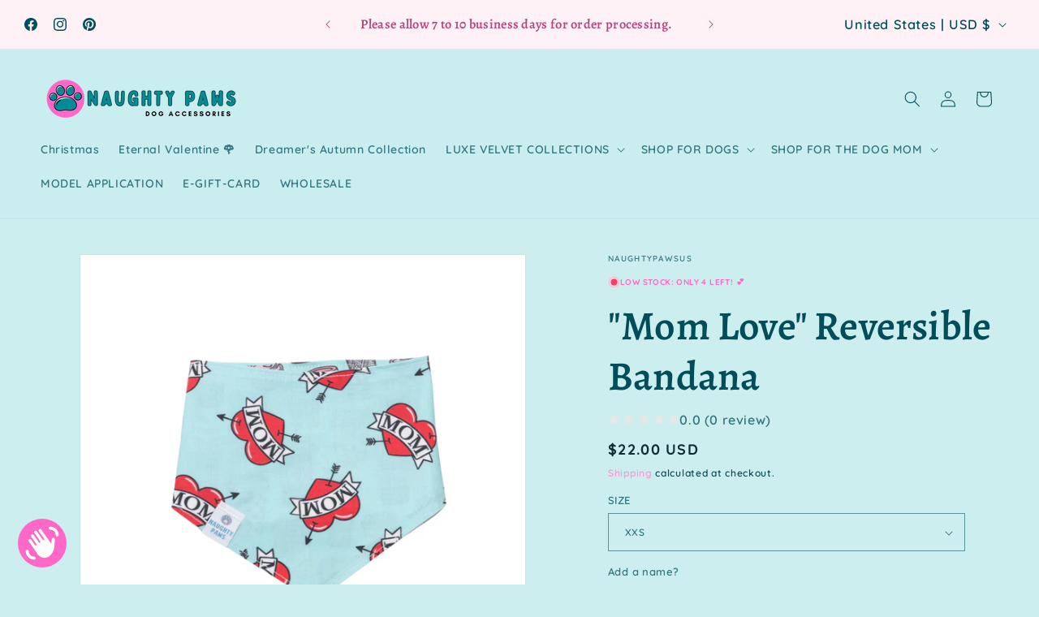

--- FILE ---
content_type: text/html
request_url: https://api-esreview.trustifyreview.com/views/reviews?shop=naughtypawsus.myshopify.com&product_id=6855458095156&layout=compact-slider&limit=10&page=1&not_fallback_review=1
body_size: 448
content:


<style>
     
    
</style>

<div class="trgg-sticky-badge trgg-sticky-badge--layout-1">
    <section class="splide trgg-sticky-splide-slider is-active is-initialized">
        <div class="splide__track">
            <ul class="splide__list">
                <li class="splide__slide">
                    <div class="trgg-display-flex trgg-align-items-center trgg-sticky-slider__review-item">
                        <div class="trgg-line-height-0 trgg-author-avatar" style="position: relative; margin-left: 10px;">
                            <img src="https://i.etsystatic.com/19718019/r/isla/5d1324/68479769/isla_180x180.68479769_r19zwpzb.jpg" alt="" width="36" height="36">
                        </div>
                        <div class="trgg-display-flex trgg-flex-column trgg-sticky-badge__content trgg-business-info-text">
                            <div class="trgg-location-name">naughtypawscollar</div>
                            <div class="trgg-display-flex trgg-flex-gap-1 trgg-align-items-center">
                                <div>Owned by Rachel and Pixie <span style="display: inline-block; vertical-align: middle; transform: translateY(-10%);">|</span> Lowell, Michigan</div>
                            </div>
                            <div class="trgg-display-flex trgg-align-items-start trgg-flex-wrap trgg-align-items-center" style="gap: 2px">
                                <div class="trgg-location-total-rating">5.0</div>
                                <div class="trgg-average-stars">
    <div class="trgg-average-stars--positive" style="width: 100.00%">
        
        <div class="trgg-average-stars__item">
            <svg width="16" height="16" viewBox="0 0 17 16" fill="none" xmlns="http://www.w3.org/2000/svg">
                <path d="M3.93071 16L5.24382 10.0842L0.839844 6.10526L6.65794 5.57895L8.92053 0L11.1831 5.57895L17.0012 6.10526L12.5972 10.0842L13.9104 16L8.92053 12.8632L3.93071 16Z" fill="#E36601"/>
            </svg>
        </div>
        
        <div class="trgg-average-stars__item">
            <svg width="16" height="16" viewBox="0 0 17 16" fill="none" xmlns="http://www.w3.org/2000/svg">
                <path d="M3.93071 16L5.24382 10.0842L0.839844 6.10526L6.65794 5.57895L8.92053 0L11.1831 5.57895L17.0012 6.10526L12.5972 10.0842L13.9104 16L8.92053 12.8632L3.93071 16Z" fill="#E36601"/>
            </svg>
        </div>
        
        <div class="trgg-average-stars__item">
            <svg width="16" height="16" viewBox="0 0 17 16" fill="none" xmlns="http://www.w3.org/2000/svg">
                <path d="M3.93071 16L5.24382 10.0842L0.839844 6.10526L6.65794 5.57895L8.92053 0L11.1831 5.57895L17.0012 6.10526L12.5972 10.0842L13.9104 16L8.92053 12.8632L3.93071 16Z" fill="#E36601"/>
            </svg>
        </div>
        
        <div class="trgg-average-stars__item">
            <svg width="16" height="16" viewBox="0 0 17 16" fill="none" xmlns="http://www.w3.org/2000/svg">
                <path d="M3.93071 16L5.24382 10.0842L0.839844 6.10526L6.65794 5.57895L8.92053 0L11.1831 5.57895L17.0012 6.10526L12.5972 10.0842L13.9104 16L8.92053 12.8632L3.93071 16Z" fill="#E36601"/>
            </svg>
        </div>
        
        <div class="trgg-average-stars__item">
            <svg width="16" height="16" viewBox="0 0 17 16" fill="none" xmlns="http://www.w3.org/2000/svg">
                <path d="M3.93071 16L5.24382 10.0842L0.839844 6.10526L6.65794 5.57895L8.92053 0L11.1831 5.57895L17.0012 6.10526L12.5972 10.0842L13.9104 16L8.92053 12.8632L3.93071 16Z" fill="#E36601"/>
            </svg>
        </div>
        
    </div>
    <div class="trgg-average-stars--negative">
        
        <div class="trgg-average-stars__item">
            <svg width="16" height="16" viewBox="0 0 17 16" fill="none" xmlns="http://www.w3.org/2000/svg">
                <path d="M3.93071 16L5.24382 10.0842L0.839844 6.10526L6.65794 5.57895L8.92053 0L11.1831 5.57895L17.0012 6.10526L12.5972 10.0842L13.9104 16L8.92053 12.8632L3.93071 16Z" fill="#E36601"/>
            </svg>
        </div>
        
        <div class="trgg-average-stars__item">
            <svg width="16" height="16" viewBox="0 0 17 16" fill="none" xmlns="http://www.w3.org/2000/svg">
                <path d="M3.93071 16L5.24382 10.0842L0.839844 6.10526L6.65794 5.57895L8.92053 0L11.1831 5.57895L17.0012 6.10526L12.5972 10.0842L13.9104 16L8.92053 12.8632L3.93071 16Z" fill="#E36601"/>
            </svg>
        </div>
        
        <div class="trgg-average-stars__item">
            <svg width="16" height="16" viewBox="0 0 17 16" fill="none" xmlns="http://www.w3.org/2000/svg">
                <path d="M3.93071 16L5.24382 10.0842L0.839844 6.10526L6.65794 5.57895L8.92053 0L11.1831 5.57895L17.0012 6.10526L12.5972 10.0842L13.9104 16L8.92053 12.8632L3.93071 16Z" fill="#E36601"/>
            </svg>
        </div>
        
        <div class="trgg-average-stars__item">
            <svg width="16" height="16" viewBox="0 0 17 16" fill="none" xmlns="http://www.w3.org/2000/svg">
                <path d="M3.93071 16L5.24382 10.0842L0.839844 6.10526L6.65794 5.57895L8.92053 0L11.1831 5.57895L17.0012 6.10526L12.5972 10.0842L13.9104 16L8.92053 12.8632L3.93071 16Z" fill="#E36601"/>
            </svg>
        </div>
        
        <div class="trgg-average-stars__item">
            <svg width="16" height="16" viewBox="0 0 17 16" fill="none" xmlns="http://www.w3.org/2000/svg">
                <path d="M3.93071 16L5.24382 10.0842L0.839844 6.10526L6.65794 5.57895L8.92053 0L11.1831 5.57895L17.0012 6.10526L12.5972 10.0842L13.9104 16L8.92053 12.8632L3.93071 16Z" fill="#E36601"/>
            </svg>
        </div>
        
    </div>
</div>
                                <div class="trgg-location-total-review" style="align-self: center">
                                    (2252)
                                        
                                            <span style="display: inline-block; vertical-align: middle; transform: translateY(-10%);">|</span>
                                        9.4k sales
                                    
                                </div>
                            </div>
                        </div>
                    </div>
                </li>
                

            </ul>
        </div>
    </section>

</div>




--- FILE ---
content_type: text/css
request_url: https://cdn.shopify.com/extensions/019bda81-a8a8-7a95-9ad4-99438b3a6af9/storefront-18/assets/index.css
body_size: 7528
content:
:root{--trgg-google-review-background-color: #ffffff;--trgg-google-review-star-color: #e36601;--trgg-google-review-content-color: #000000;--trgg-google-review-name-color: #000000;--trgg-google-review-date-color: #7a7a7a;--trgg-google-review-more-color: #1a73e8;--trgg-submit-button-background-color: #f2f2f2;--trgg-submit-button-text-color: #000000;--trgg-compact-border-top-color: #55cc6e;--trgg-rating-icon-color: #e36601;--trgg-rating-icon-negative-color: #e7e7e7;--trgg-sticky-background-color: #ffffff;--trgg-sticky-text-color: #000000;--trgg-sticky-rating-color: #e36601;--trgg-sticky-divider-color: #e0e0e0;--trgg-border-width: 1px;--trgg-font-paragraph--line-height: 1.6}.trgg-app .splide__track--nav>.splide__list>.splide__slide{border:3px solid rgba(0,0,0,0);border-radius:4px;cursor:pointer;opacity:.7}.trgg-app .splide__track--nav>.splide__list>.splide__slide.is-active{border:3px solid #a8a8a8;opacity:1}.trgg-app .splide__arrows--ttb .splide__arrow{left:50%;transform:translate(-50%)}.trgg-app .splide__arrows--ttb .splide__arrow--prev{top:1em}.trgg-app .splide__arrows--ttb .splide__arrow--prev svg{transform:rotate(-90deg)}.trgg-app .splide__arrows--ttb .splide__arrow--next{bottom:1em;top:auto}.trgg-app .splide__arrows--ttb .splide__arrow--next svg{transform:rotate(90deg)}.trgg-app .splide__pagination--ttb{bottom:0;display:-ms-flexbox;display:flex;-ms-flex-direction:column;flex-direction:column;left:auto;padding:1em 0;right:1em;top:0}.trgg-app .splide__pagination--ttb .splide__pagination__page{height:20px;width:5px}.trgg-app .splide__arrow{-ms-flex-align:center;align-items:center;background:#eaeaea;border:0;border-radius:50%;cursor:pointer;display:-ms-flexbox;display:flex;height:2.5em;-ms-flex-pack:center;justify-content:center;padding:11px;position:absolute;top:50%;transform:translateY(-50%);width:2.5em;z-index:1}.trgg-app .splide__arrow svg{fill:#a8a8a8;height:2.5em;transition:fill .2s linear;width:2.5em}.trgg-app .splide__arrow:hover:not(:disabled) svg{fill:#c2c0c0}.trgg-app .splide__arrow:disabled{opacity:.3}.trgg-app .splide__arrow:focus-visible{outline:3px solid #a8a8a8;outline-offset:3px}.trgg-app .splide__arrow--prev{left:0}.trgg-app .splide__arrow--prev svg{transform:scaleX(-1)}.trgg-app .splide__arrow--next{right:0}.trgg-app .splide.is-focus-in .splide__arrow:focus{outline:3px solid #a8a8a8;outline-offset:3px}.trgg-app .splide__pagination{bottom:1em;left:0;padding:0 1em;position:absolute;right:0;z-index:1}.trgg-app .splide__pagination__page{background:#ccc;border:0;border-radius:2.5px;display:inline-block;height:5px;margin:3px;padding:0;position:relative;transition:background-color .2s linear;width:20px}.trgg-app .splide__pagination__page.is-active{background:#a8a8a8;z-index:1}.trgg-app .splide__pagination__page:hover{background:#c2c0c0;cursor:pointer;opacity:.9}.trgg-app .splide__pagination__page:focus-visible{outline:3px solid #a8a8a8;outline-offset:3px}.trgg-app .splide.is-focus-in .splide__pagination__page:focus{outline:3px solid #a8a8a8;outline-offset:3px}.trgg-app .splide__slide{-webkit-tap-highlight-color:rgba(0,0,0,0);border-radius:4px}.trgg-app .splide__slide:focus{outline:0}@supports(outline-offset: -3px){.trgg-app .splide__slide:focus-visible{outline:3px solid #a8a8a8;outline-offset:-3px}}@media screen and (-ms-high-contrast: none){.trgg-app .splide__slide:focus-visible{border:3px solid #a8a8a8}}@supports(outline-offset: -3px){.trgg-app .splide.is-focus-in .splide__slide:focus{outline:3px solid #a8a8a8;outline-offset:-3px}}@media screen and (-ms-high-contrast: none){.trgg-app .splide.is-focus-in .splide__slide:focus{border:3px solid #a8a8a8}.trgg-app .splide.is-focus-in .splide__track>.splide__list>.splide__slide:focus{border-color:#a8a8a8}}.trgg-app .splide__container{box-sizing:border-box;position:relative}.trgg-app .splide__list{backface-visibility:hidden;display:-ms-flexbox;display:flex;height:100%;margin:0 !important;padding:0 !important}.trgg-app .splide.is-initialized:not(.is-active) .splide__list{display:block}.trgg-app .splide__pagination{-ms-flex-align:center;align-items:center;display:-ms-flexbox;display:flex;-ms-flex-wrap:wrap;flex-wrap:wrap;-ms-flex-pack:center;justify-content:center;margin:0;pointer-events:none}.trgg-app .splide__pagination li{display:inline-block;line-height:1;list-style-type:none;margin:0;pointer-events:auto}.trgg-app .splide:not(.is-overflow) .splide__pagination{display:none}.trgg-app .splide__progress__bar{width:0}.trgg-app .splide{position:relative;visibility:hidden}.trgg-app .splide.is-initialized,.trgg-app .splide.is-rendered{visibility:visible}.trgg-app .splide__slide{backface-visibility:hidden;box-sizing:border-box;-ms-flex-negative:0;flex-shrink:0;list-style-type:none !important;margin:0;position:relative}.trgg-app .splide__slide img{vertical-align:bottom}.trgg-app .splide__spinner{animation:splide-loading 1s linear infinite;border:2px solid #a8a8a8;border-left-color:rgba(0,0,0,0);border-radius:50%;bottom:0;contain:strict;display:inline-block;height:20px;left:0;margin:auto;position:absolute;right:0;top:0;width:20px}.trgg-app .splide__sr{clip:rect(0 0 0 0);border:0;height:1px;margin:-1px;overflow:hidden;padding:0;position:absolute;width:1px}.trgg-app .splide__toggle.is-active .splide__toggle__play,.trgg-app .splide__toggle__pause{display:none}.trgg-app .splide__toggle.is-active .splide__toggle__pause{display:inline}.trgg-app .splide__track{overflow:hidden;position:relative;z-index:0}@keyframes splide-loading{0%{transform:rotate(0)}to{transform:rotate(1turn)}}.trgg-app .splide__track--draggable{-webkit-touch-callout:none;-webkit-user-select:none;-ms-user-select:none;user-select:none}.trgg-app .splide__track--fade>.splide__list>.splide__slide{margin:0 !important;opacity:0;z-index:0}.trgg-app .splide__track--fade>.splide__list>.splide__slide.is-active{opacity:1;z-index:1}.trgg-app .splide--rtl{direction:rtl}.trgg-app .splide__track--ttb>.splide__list{display:block}.trgg-app .splide__progress__bar{background:#ccc;height:3px}.trgg-app .splide__toggle{cursor:pointer}.trgg-app .splide__toggle:focus-visible{outline:3px solid #a8a8a8;outline-offset:3px}.trgg-app .splide.is-focus-in .splide__toggle:focus{outline:3px solid #a8a8a8;outline-offset:3px}.trgg-app .splide__arrows--rtl .splide__arrow--prev{left:auto;right:0}.trgg-app .splide__arrows--rtl .splide__arrow--prev svg{transform:scaleX(1)}.trgg-app .splide__arrows--rtl .splide__arrow--next{left:0;right:auto}.trgg-app .splide__arrows--rtl .splide__arrow--next svg{transform:scaleX(-1)}.trgg-app .splide__slider>.splide__arrows .splide__arrow--prev{left:-2.5em}.trgg-app .splide__slider>.splide__arrows .splide__arrow--next{right:-2.5em}.trgg-app .splide{padding:3em}.trustify-etsy-review .trgg-container{width:100%;margin-right:auto;margin-left:auto;container-type:inline-size}@media(min-width: 576px){.trustify-etsy-review .trgg-container{max-width:100%}}@media(min-width: 768px){.trustify-etsy-review .trgg-container{max-width:100%}}@media(min-width: 992px){.trustify-etsy-review .trgg-container{max-width:100%}}@media(min-width: 1200px){.trustify-etsy-review .trgg-container{max-width:100%}}@media(min-width: 1400px){.trustify-etsy-review .trgg-container{max-width:100%}}@container (min-width: 576px){.trustify-etsy-review .trgg-container{max-width:100%}}@container (min-width: 768px){.trustify-etsy-review .trgg-container{max-width:100%}}@container (min-width: 992px){.trustify-etsy-review .trgg-container{max-width:100%}}@container (min-width: 1200px){.trustify-etsy-review .trgg-container{max-width:100%}}@container (min-width: 1400px){.trustify-etsy-review .trgg-container{max-width:100%}}.trustify-etsy-review .trgg-review-carousel__loadmore{flex:1 100%;margin-top:16px}.trustify-etsy-review .trgg-review-carousel-splide-google{width:100%}.trustify-etsy-review .trgg-review-stars{display:inline-flex;align-items:center;flex-wrap:wrap;line-height:1;text-decoration:none;color:var(--trgg-review-star-text-color);gap:4px}.trustify-etsy-review .trgg-review-stars .trgg-average-stars--negative .trgg-average-stars__item path{fill:var(--trgg-review-star-rating-icon-negative-color)}.trustify-etsy-review .trgg-review-stars .trgg-average-stars--negative .trgg-average-stars__item .trgg-svg-rect>rect{fill:var(--trgg-review-star-rating-icon-negative-color)}.trustify-etsy-review .trgg-review-stars .trgg-average-stars--negative .trgg-average-stars__item .trgg-svg-rect>path{fill:var(--trgg-color-white)}.trustify-etsy-review .trgg-review-stars .trgg-average-stars--positive .trgg-average-stars__item path{fill:var(--trgg-review-star-rating-icon-positive-color)}.trustify-etsy-review .trgg-review-stars .trgg-average-stars--positive .trgg-average-stars__item .trgg-svg-rect>rect{fill:var(--trgg-review-star-rating-icon-positive-color)}.trustify-etsy-review .trgg-review-stars .trgg-average-stars--positive .trgg-average-stars__item .trgg-svg-rect>path{fill:var(--trgg-color-white)}.trustify-etsy-review .trgg-review-stars .trgg-reviews-metrics__progress-rating path{fill:var(--trgg-review-star-rating-icon-positive-color)}.trustify-etsy-review .trgg-review-stars .trgg-reviews-metrics__progress .trgg-svg-rect>rect{fill:var(--trgg-review-star-rating-icon-positive-color)}.trustify-etsy-review .trgg-review-stars .trgg-reviews-metrics__progress .trgg-svg-rect>path{fill:#fff}.trustify-etsy-review .trgg-review-stars .trgg-review-stars__popover{position:relative;display:inline-block;cursor:pointer}.trustify-etsy-review .trgg-review-stars .trgg-review-stars__popover .trgg-review-stars__popover-container{display:none;position:absolute;background-color:rgba(0,0,0,0);border-radius:5px;z-index:9999}.trustify-etsy-review .trgg-review-stars .trgg-review-stars__popover .trgg-review-stars__popover-arrow-container{display:flex;justify-content:center;position:relative;height:20px}.trustify-etsy-review .trgg-review-stars .trgg-review-stars__popover .trgg-review-stars__popover-arrow{border:15px solid rgba(0,0,0,0);width:0;height:0;position:absolute;display:block;z-index:9999;border-top:0;border-bottom-color:#fff;top:5px;border-top:0}.trustify-etsy-review .trgg-review-stars .trgg-review-stars__popover .trgg-review-stars__popover-content{box-shadow:4px 4px 20px 5px rgba(0,0,0,.1);background-color:#fff;min-width:max-content;padding:10px;line-height:1.4;text-align:center;font-size:14px}.trustify-etsy-review .trgg-review-stars .trgg-review-stars__popover .trgg-review-stars__popover-content .trgg-review-stars{margin-bottom:10px}.trustify-etsy-review .trgg-review-stars .trgg-review-stars__popover .trgg-review-stars__popover-content .trgg-review-stars__content{font-weight:bold}.trustify-etsy-review .trgg-review-stars .trgg-review-stars__popover .trgg-review-stars__popover-content .trgg-average-stars__item{width:15px;height:15px}.trustify-etsy-review .trgg-review-stars .trgg-review-stars__popover .trgg-review-stars__popover-content .trgg-average-stars__item svg{width:15px;height:15px}.trustify-etsy-review .trgg-review-stars .trgg-review-stars__popover .trgg-review-stars__popover-content .trgg-reviews-metrics__progress-item{width:194px}.trustify-etsy-review .trgg-review-stars .trgg-review-stars__popover .trgg-reviews-metrics .trgg-reviews-metrics__progress-bar--fill{background:var(--trgg-review-star-rating-icon-positive-color)}.trustify-etsy-review .trgg-review-stars .trgg-review-stars__popover:hover .trgg-review-stars__popover-container{display:block}.trustify-etsy-review .trgg-review-stars .trgg-average-stars__item{width:var(--trgg-rating-icon-size);height:var(--trgg-rating-icon-size)}.trustify-etsy-review .trgg-review-stars .trgg-average-stars__item svg{width:var(--trgg-rating-icon-size);height:var(--trgg-rating-icon-size)}.trustify-etsy-review .trgg-review-stars .trgg-review-stars__content{line-height:1.4;display:inline-flex;flex-wrap:wrap;color:var(--trgg-review-star-text-color)}.trustify-etsy-review .trgg-review-stars .trgg-review-stars__info{text-decoration:none;color:var(--trgg-review-star-text-color)}.trustify-etsy-review .trgg-review-stars .trgg-review-stars__info:hover{text-decoration:underline}.trustify-etsy-review .trgg-review-stars .trgg-review-stars__open-parentheses{margin-right:-4px}.trustify-etsy-review .trgg-review-stars .trgg-review-stars__close-parentheses{margin-left:-4px}.trustify-etsy-review .trgg-review-stars .trgg-review-stars__popover-container .trgg-review-stars__content{gap:4px}.trustify-etsy-review .trgg-review-stars--link{margin:0 !important;line-height:1;display:inline-block;text-decoration:none;color:var(--trgg-review-star-text-color)}.trustify-etsy-review .trgg-review-stars--link:not(:has(.trgg-review-stars)){display:none}.trustify-etsy-review .trgg-review-stars--align{display:flex;justify-content:var(--text-alignment);width:100%;margin:5px 0}.trustify-etsy-review .trgg-review-stars--align:not(:has(.trgg-review-stars)){display:none}.trustify-etsy-review .trgg-average-stars{display:flex;position:relative;line-height:0}.trustify-etsy-review .trgg-average-stars__item{width:20px;height:20px;min-width:20px;max-width:20px}.trustify-etsy-review .trgg-average-stars__item svg{width:20px;height:20px;min-width:20px;max-width:20px}.trustify-etsy-review .trgg-average-stars--negative{display:inline-flex;line-height:0;gap:2px}.trustify-etsy-review .trgg-average-stars--negative .trgg-average-stars__item path{fill:var(--trgg-rating-icon-negative-color)}.trustify-etsy-review .trgg-average-stars--negative .trgg-average-stars__item .trgg-svg-rect>rect{fill:var(--trgg-rating-icon-negative-color)}.trustify-etsy-review .trgg-average-stars--negative .trgg-average-stars__item .trgg-svg-rect>path{fill:var(--trgg-color-white)}.trustify-etsy-review .trgg-average-stars--positive{display:inline-flex;justify-content:left;line-height:0;position:absolute;white-space:nowrap;overflow:hidden;left:0;top:0;margin:auto;width:0%;gap:2px}.trustify-etsy-review .trgg-average-stars--positive .trgg-average-stars__item svg path{fill:var(--trgg-google-review-star-color)}.trustify-etsy-review .trgg-average-stars--positive .trgg-average-stars__item .trgg-svg-rect>rect{fill:var(--trgg-google-review-star-color)}.trustify-etsy-review .trgg-average-stars--positive .trgg-average-stars__item .trgg-svg-rect>path{fill:var(--trgg-color-white)}.trustify-etsy-review{font-size:14px}.trustify-etsy-review .trgg-google-review__star--positive path{fill:var(--trgg-google-review-star-color)}.trustify-etsy-review .trgg-google-review__star--negative path{fill:var(--trgg-rating-icon-negative-color)}.trustify-etsy-review .trgg-google-review__author-name{color:var(--trgg-google-review-name-color);text-decoration:none;cursor:pointer;font-weight:bold}.trustify-etsy-review .trgg-google-review__author-name:hover{text-decoration:underline}.trustify-etsy-review .trgg-google-review__relative-time{color:var(--trgg-google-review-date-color)}.trustify-etsy-review .trgg-google-review__content{line-height:var(--trgg-font-paragraph--line-height);color:var(--trgg-google-review-content-color)}.trustify-etsy-review .trgg-google-review__more{color:var(--trgg-google-review-more-color);padding-left:4px}.trustify-etsy-review .trgg-google-review-compact-rating{min-width:260px;max-width:300px;line-height:1.4}.trustify-etsy-review .trgg-google-review-compact-rating .trgg-review-carousel-google-list-btn{width:100%;text-align:center;background-color:var(--trgg-submit-button-background-color);color:var(--trgg-submit-button-text-color)}.trustify-etsy-review .trgg-google-review__place-name{color:var(--trgg-google-review-business-info-color);text-decoration:none;cursor:pointer;font-weight:bold;font-size:20px}.trustify-etsy-review .trgg-google-review__place-name:hover{text-decoration:underline}.trustify-etsy-review .trgg-business-info-text{color:var(--trgg-google-review-business-info-color, #000000)}.trustify-etsy-review .trgg-google-review__place-total-review{color:var(--trgg-google-review-name-color);color:#686868}.trustify-etsy-review .trgg-google-review__place-rating{color:var(--trgg-google-review-star-color);font-size:15px;font-weight:bold}.trustify-etsy-review .trgg-google-review-compact-rating .trgg-average-stars--positive .trgg-average-stars__item path{fill:var(--trgg-google-review-star-color)}.trustify-etsy-review .trgg-google-review-compact-rating .trgg-average-stars--negative .trgg-average-stars__item path{fill:#e7e7e7}.trustify-etsy-review .trgg-google-review__place-logo{border-radius:50%;object-fit:cover;width:55px !important;height:55px !important}.trustify-etsy-review .splide{padding-top:16px;padding-bottom:0}.trustify-etsy-review .trgg-review-carousel-splide-google{width:100%}.trustify-etsy-review .trgg-google-review-carousel-layout-three{flex:1 auto;max-width:100%}.trustify-etsy-review .trgg-review-carousel-google__grid{display:grid;grid-template-columns:1fr;gap:10px}.trustify-etsy-review .trgg-review-carousel-google__grid img{width:100%;height:100%;object-fit:cover;border-radius:5px;cursor:pointer}.trustify-etsy-review .trgg-review-carousel-google__grid-1-item-a{grid-row:1/span 2}.trustify-etsy-review .trgg-review-carousel-google__grid-1-item-b{grid-area:b}.trustify-etsy-review .trgg-review-carousel-google__grid-1-item-c{grid-area:c}.trustify-etsy-review .trgg-review-carousel-google-w-fit{width:fit-content}.trustify-etsy-review .trgg-review-carousel-google-text-14{font-size:14px}.trustify-etsy-review .trgg-review-carousel-google-w-max{max-width:218px}.trustify-etsy-review .trgg-review-carousel-google-shadow{box-shadow:0px 4px 4px rgba(0,0,0,.1);width:100%;box-sizing:border-box}.trustify-etsy-review .splide__slide:has(.trgg-google-review-card){display:flex;flex-direction:column}.trustify-etsy-review .splide__slide .trgg-google-review-card{border-radius:var(--trgg-google-review-card-border-radius, 5px)}.trustify-etsy-review .trgg-google-review-card{width:100%;background-color:var(--trgg-google-review-background-color)}.trustify-etsy-review .trgg-google-review-card--shadow{box-shadow:0px 4px 4px rgba(0,0,0,.1)}.trustify-etsy-review .trgg-review-carousel-splide-google__light-border{border-top:5px solid var(--trgg-compact-border-top-color, #55cc6e);border-radius:5px;width:fit-content}@media(max-width: 576px){.trgg-review-carousel-splide-google .splide__list li{width:100% !important}}@media(max-width: 768px){.trgg-review-carousel-flex-col-rev{flex-direction:column-reverse}}@media(min-width: 768px){.trgg-google-review-carousel-layout-three.trgg-review-carousel-splide-google{width:400px}}@media(min-width: 992px){.trgg-review-carousel-flex-col-rev{flex-direction:row}.trgg-google-review-carousel-layout-three.trgg-review-carousel-splide-google{width:500px}}@media(min-width: 1200px){.trgg-google-review-carousel-layout-three.trgg-review-carousel-splide-google{width:500px}}@media(min-width: 1400px){.trgg-google-review-carousel-layout-three.trgg-review-carousel-splide-google{width:500px}}@media(max-width: 480px){.trustify-review-google .splide{padding:0}}@container (min-width: 576px){}@container (min-width: 768px){.trgg-google-review-carousel-layout-three.trgg-review-carousel-splide-google{width:400px}}@container (min-width: 992px){.trgg-google-review-carousel-layout-three.trgg-review-carousel-splide-google{width:500px}}@container (min-width: 1200px){.trgg-google-review-carousel-layout-three.trgg-review-carousel-splide-google{width:500px}}@container (min-width: 1400px){.trgg-google-review-carousel-layout-three.trgg-review-carousel-splide-google{width:500px}}@container (max-width: 480px){.trustify-review-google .splide{padding:0}}.trustify-etsy-review .trgg-full-width{width:100%}.trustify-etsy-review .trgg-reviews-metrics{width:100%}.trustify-etsy-review .trgg-reviews-metrics__rating{font-size:40px;font-weight:var(--trgg-font-weight-600)}.trustify-etsy-review .trgg-reviews-metrics__stars{gap:2px}.trustify-etsy-review .trgg-reviews-metrics__stars svg{width:20px;height:20px}.trustify-etsy-review .trgg-reviews-metrics__stars path{fill:var(--trgg-theme-color)}.trustify-etsy-review .trgg-reviews-metrics__stars .trgg-svg-rect>rect{fill:var(--trgg-theme-color)}.trustify-etsy-review .trgg-reviews-metrics__stars .trgg-svg-rect>path{fill:#fff}.trustify-etsy-review .trgg-reviews-metrics__progress{font-weight:var(--trgg-font-weight-300)}.trustify-etsy-review .trgg-reviews-metrics__progress-rating span{width:15px}.trustify-etsy-review .trgg-reviews-metrics__progress-rating svg{width:13px;height:13px}.trustify-etsy-review .trgg-reviews-metrics__progress-rating path{fill:var(--trgg-primary-text-color)}.trustify-etsy-review .trgg-reviews-metrics__progress .trgg-svg-rect>rect{fill:var(--trgg-theme-color)}.trustify-etsy-review .trgg-reviews-metrics__progress .trgg-svg-rect>path{fill:#fff}.trustify-etsy-review .trgg-reviews-metrics__progress-bar{display:block;height:10px;border-radius:3px;background-color:var(--trgg-color-grey-3);position:relative;width:180px}.trustify-etsy-review .trgg-reviews-metrics .trgg-reviews-metrics__progress-bar--fill{display:block;position:absolute;top:0;left:0;border-radius:3px;height:100%;background:var(--trgg-theme-color)}.trustify-etsy-review .trgg-reviews-metrics__progress-total{flex:0}.trustify-etsy-review .trgg-review-name{color:var(--trgg-primary-text-color);font-size:var(--trgg-font-size);font-weight:var(--trgg-font-weight-600);word-break:break-word}.trustify-etsy-review .trgg-review-name--checked path{fill:var(--trgg-primary-text-color)}.trustify-etsy-review .trgg-review-verified{color:#16a679}.trustify-etsy-review .trgg-review-title{font-weight:bold;word-break:break-word}.trustify-etsy-review .trgg-review-date{color:var(--trgg-secondary-text-color);font-size:var(--trgg-font-size);font-weight:var(--trgg-font-weight-500)}.trustify-etsy-review .trgg-review-content{color:var(--trgg-primary-text-color);font-size:var(--trgg-font-size);font-weight:var(--trgg-font-weight);margin:0;word-break:break-word}.trustify-etsy-review .trgg-review-vote{color:var(--trgg-secondary-text-color);font-size:var(--trgg-font-size);font-weight:var(--trgg-font-weight-500)}.trustify-etsy-review .trgg-review-vote .trgg-review-vote__value{font-size:var(--trgg-font-size);margin-left:5px}.trustify-etsy-review .trgg-review-vote path{fill:var(--trgg-secondary-text-color)}.trustify-etsy-review .trgg-review-vote svg{cursor:pointer}.trustify-etsy-review .trgg-image{position:relative;cursor:pointer}.trustify-etsy-review .trgg-image__img{height:200px;object-fit:cover;position:absolute;width:100%;left:0}.trustify-etsy-review .trgg-image__play{position:absolute;top:0;left:0;width:100%;height:100%;display:flex;justify-content:center;align-items:center}.trustify-etsy-review .trgg-image__play img{width:30px;height:30px;opacity:.75}.trustify-etsy-review .trgg-image__play:hover img{opacity:1}.trustify-etsy-review .trgg-image__more{position:absolute;color:var(--trgg-color-white);font-size:var(--trgg-font-size);font-weight:var(--trgg-font-weight-500);width:100%;height:100%;left:0;top:0;cursor:pointer}.trustify-etsy-review .trgg-review-badge{border-radius:50px;background:var(--trgg-color-white);box-shadow:0px 4px 4px 0px rgba(0,0,0,.06);padding:7px 16px}.trustify-etsy-review .trgg-review-badge span{line-height:0;width:20px;height:20px;display:flex;align-items:center}.trustify-etsy-review .trgg-review-badge svg{width:20px}.trustify-etsy-review .trgg-review-badge path{fill:var(--trgg-rating-icon-color)}.trustify-etsy-review .trgg-review-badge .trgg-svg-rect>rect{fill:var(--trgg-rating-icon-color)}.trustify-etsy-review .trgg-review-badge .trgg-svg-rect>path{fill:#fff}.trustify-etsy-review .trgg-review-badge--sinking{position:relative;top:0;margin-top:0;box-shadow:unset;padding:0;border-radius:unset;background-color:rgba(0,0,0,0)}.trustify-etsy-review .trgg-review-stars{display:flex;line-height:0;gap:2px}.trustify-etsy-review .trgg-review-stars__item{width:20px;height:20px}.trustify-etsy-review .trgg-review-stars__item svg{width:20px;height:20px;max-width:unset}.trustify-etsy-review .trgg-review-stars .trgg-review-stars__item path{fill:var(--trgg-rating-icon-negative-color)}.trustify-etsy-review .trgg-review-stars .trgg-review-stars__item path{fill:var(--trgg-rating-icon-negative-color)}.trustify-etsy-review .trgg-review-stars .trgg-review-stars__item .trgg-svg-rect>rect{fill:var(--trgg-rating-icon-negative-color)}.trustify-etsy-review .trgg-review-stars .trgg-review-stars__item .trgg-svg-rect>path{fill:var(--trgg-color-white)}.trustify-etsy-review .trgg-review-stars .trgg-review-stars__item--positive path{fill:var(--trgg-rating-icon-color)}.trustify-etsy-review .trgg-review-stars .trgg-review-stars__item--positive .trgg-svg-rect>rect{fill:var(--trgg-rating-icon-color)}.trustify-etsy-review .trgg-review-stars .trgg-review-stars__item--positive .trgg-svg-rect>path{fill:var(--trgg-color-white)}.trustify-etsy-review .trustify-review-carousel .trgg-review-stars .trgg-review-stars__item--positive path{fill:var(--trgg-carousel-rating-icon-color)}.trustify-etsy-review .trustify-review-carousel .trgg-review-stars .trgg-review-stars__item--positive .trgg-svg-rect>rect{fill:var(--trgg-carousel-rating-icon-color)}.trustify-etsy-review .trustify-review-carousel .trgg-stars .trgg-stars__item--positive path{fill:var(--trgg-carousel-rating-icon-color)}.trustify-etsy-review .trustify-review-carousel .trgg-stars .trgg-stars__item--positive .trgg-svg-rect>rect{fill:var(--trgg-carousel-rating-icon-color)}.trustify-etsy-review .trustify-review-carousel .trgg-review-stars .trgg-review-stars__item--positive .trgg-svg-rect>path{fill:var(--trgg-color-white)}.trustify-etsy-review .trgg-pagination__button{background-color:var(--trgg-filter-button-background-color);color:var(--trgg-filter-button-text-color);border-color:var(--trgg-filter-button-stroke-color);display:flex;align-items:center}.trustify-etsy-review .trgg-pagination__button:disabled{opacity:.8}.trustify-etsy-review .trgg-pagination__button:hover{background-color:var(--trgg-filter-button-background-color);color:var(--trgg-filter-button-text-color);border-color:var(--trgg-filter-button-stroke-color)}.trustify-etsy-review .trgg-pagination__button svg path{fill:var(--trgg-filter-button-text-color)}.trustify-etsy-review .trgg-rating svg{width:20px}.trustify-etsy-review .trgg-rating path{fill:var(--trgg-rating-icon-negative-color)}.trustify-etsy-review .trgg-rating--positive path{fill:var(--trgg-rating-icon-color)}.trustify-etsy-review .trgg-review-reply{color:var(--trgg-primary-text-color);font-weight:var(--trgg-font-weight);word-break:break-word;white-space:initial}.trustify-etsy-review .trgg-review-reply--border-left{border-left:2px solid #d9d9d9;padding-left:12px}.trustify-etsy-review .trgg-review-reply .trgg-review-reply__name{font-weight:var(--trgg-font-weight-600);margin-bottom:5px}.trustify-etsy-review .trgg-divider{border:0;border-block-start:var(--trgg-border-width) solid #d3d3d3;margin:0}.trustify-etsy-review .trgg-review-avatar{width:50px;height:50px;border-radius:50px}.trustify-etsy-review .trgg-review-avatar .trgg-image__img{height:100%;border-radius:50px}.trustify-etsy-review .trgg-stars{display:flex;line-height:0;gap:2px}.trustify-etsy-review .trgg-stars__item{width:20px;height:20px}.trustify-etsy-review .trgg-stars__item svg{width:20px;height:20px;max-width:unset}.trustify-etsy-review .trgg-stars .trgg-stars__item path{fill:var(--trgg-rating-icon-negative-color)}.trustify-etsy-review .trgg-stars .trgg-stars__item path{fill:var(--trgg-rating-icon-negative-color)}.trustify-etsy-review .trgg-stars .trgg-stars__item .trgg-svg-rect>rect{fill:var(--trgg-rating-icon-negative-color)}.trustify-etsy-review .trgg-stars .trgg-stars__item .trgg-svg-rect>path{fill:var(--trgg-color-white)}.trustify-etsy-review .trgg-stars .trgg-stars__item--positive path{fill:var(--trgg-rating-icon-color)}.trustify-etsy-review .trgg-stars .trgg-stars__item--positive .trgg-svg-rect>rect{fill:var(--trgg-rating-icon-color)}.trustify-etsy-review .trgg-stars .trgg-stars__item--positive .trgg-svg-rect>path{fill:var(--trgg-color-white)}.trustify-etsy-review .trgg-load-more-button{border-radius:100px;padding:12px 40px;font-weight:600;font-size:15px;border:none;cursor:pointer;transition:all .3s ease;display:inline-flex;align-items:center;justify-content:center;gap:8px;position:relative;overflow:hidden;min-width:180px}.trustify-etsy-review .trgg-load-more-button .trgg-load-more-button__text{transition:opacity .2s ease}.trustify-etsy-review .trgg-load-more-button:hover{background:var(--trgg-theme-color);transform:translateY(-2px);box-shadow:0 4px 12px rgba(0,0,0,.15);opacity:.9}.trustify-etsy-review .trgg-load-more-button:active{transform:translateY(0);box-shadow:0 2px 6px rgba(0,0,0,.1)}.trustify-etsy-review .trgg-load-more-button:disabled{opacity:.6;cursor:not-allowed;transform:none;box-shadow:0 2px 8px rgba(0,0,0,.1)}.trustify-etsy-review .trgg-load-more-button.trgg-loading{pointer-events:none}.trustify-etsy-review .trgg-load-more-button.trgg-loading::after{content:"";position:absolute;width:18px;height:18px;top:50%;left:50%;margin-left:-9px;margin-top:-9px;border:2px solid hsla(0,0%,100%,.3);border-radius:50%;border-top-color:var(--trgg-color-white);animation:trSpinAround .6s linear infinite}.trustify-etsy-review .trgg-load-more-container{margin-top:24px;margin-bottom:16px;padding:0 16px}.trustify-etsy-review .trgg-image-preview{min-width:132px;width:132px;max-height:199px;position:relative;cursor:pointer}.trustify-etsy-review .trgg-image-preview .trgg-image-preview__img{width:100%;height:100%;object-fit:cover;border-radius:20px}.trustify-etsy-review .trgg-image-preview .trgg-image-preview__more{position:absolute;color:#fff;font-size:10px;top:10px;right:10px;padding:2px;border-radius:4px;background-color:rgba(0,0,0,.3);display:flex;align-items:center;gap:2px}.trustify-etsy-review .trgg-image-preview .trgg-image-preview__more img{width:12px;height:auto}.trustify-etsy-review .trgg-media__item{position:relative}.trustify-etsy-review .trgg-media__item img{vertical-align:middle}.trustify-etsy-review .trgg-media__item .trgg-media__overlay{position:absolute;background:rgba(0,0,0,.2);border-radius:.5rem;width:100%;height:100%;top:0;display:flex;align-items:center;justify-content:center;color:#fff;font-weight:700;cursor:pointer}@keyframes trSpinAround{0%{transform:rotate(0deg)}to{transform:rotate(359deg)}}.trustify-etsy-review .trgg-button--loading{box-shadow:none;color:rgba(0,0,0,0) !important;pointer-events:none;position:relative}.trustify-etsy-review .trgg-button--loading::after{animation:trSpinAround .5s linear infinite;border-bottom:2px solid #2e333d;border-left:2px solid #2e333d;border-radius:9999px;border-right:2px solid rgba(0,0,0,0);border-top:2px solid rgba(0,0,0,0);content:"";display:block;height:1em;width:1em;left:calc(50% - .5em);position:absolute;top:calc(50% - .5em);box-sizing:inherit}.trustify-etsy-review .trgg-review-filter .trgg-button{border-radius:100px}.trustify-etsy-review .trgg-review-content-more{margin-left:8px}.trustify-etsy-review .trgg-text-collapse .trgg-text-collapse__holder--show{position:relative;overflow:hidden;margin-bottom:auto;min-height:auto;height:auto}.trustify-etsy-review .trgg-text-collapse .trgg-text-collapse__holder--hidden{position:relative;overflow:hidden;margin-bottom:auto;max-height:103px}.trustify-etsy-review .trgg-text-collapse .trgg-text-collapse__holder--hide{position:relative;overflow:hidden;margin-bottom:auto;min-height:fit-content;height:fit-content}.trustify-etsy-review .trgg-text-collapse .trgg-text-collapse__holder--hide .trgg-text-collapse__content{display:-webkit-box;-webkit-box-orient:vertical;-webkit-line-clamp:3;overflow:hidden;text-overflow:ellipsis}.trustify-etsy-review .trgg-text-collapse .trgg-text-collapse__more{display:none;cursor:pointer}.trustify-etsy-review .trgg-text-collapse .trgg-text-collapse__more--show{display:block}.trustify-etsy-review .trgg-text-collapse .trgg-text-collapse__more--hide{display:none}.trustify-etsy-review .trgg-brandmark{color:#828282;font-size:12px;padding:8px 12px;position:relative}.trustify-etsy-review .trgg-brandmark .trgg-brandmark__link{text-decoration:none;cursor:pointer}.trustify-etsy-review .trgg-brandmark .trgg-brandmark__link:hover{text-decoration:underline}.trustify-etsy-review .trgg-brandmark--preview{position:absolute;width:100%;height:100%;top:0;left:0;border:1px dashed #000;border-radius:100px;cursor:pointer}.trustify-etsy-review .trgg-brandmark--preview .trgg-brandmark--preview__close{position:absolute;width:18px;height:18px;top:-8px;right:-8px;cursor:pointer}.trustify-etsy-review .trgg-brandmark--preview .trgg-brandmark--preview__tooltip{background-color:#fff;width:250px;padding:12px;border-radius:5px;box-shadow:0px 4px 4px rgba(0,0,0,.1);position:absolute;top:20px;right:0;z-index:9999;color:#000}.trustify-etsy-review .trgg-brandmark--preview .trgg-brandmark--preview__close:hover+.trgg-brandmark--preview__tooltip{display:block !important}.trustify-etsy-review .trgg-brandmark--preview:hover .trgg-brandmark--preview__tooltip{display:block !important}.trustify-etsy-review .trgg-google-icon{width:17px !important;height:16px !important}.trustify-etsy-review .trustify-review-google .trgg-average-stars--positive .trgg-average-stars__item path{fill:var(--trgg-google-review-star-color)}.trustify-etsy-review .trustify-review-google .trgg-average-stars--negative .trgg-average-stars__item path{fill:#e7e7e7}.trustify-etsy-review .trgg-collapse summary{list-style:none;cursor:pointer;display:flex;align-items:center;gap:.5em}.trustify-etsy-review .trgg-collapse summary::-webkit-details-marker{display:none}.trustify-etsy-review .trgg-collapse__arrow{display:inline-block;transition:transform .3s ease;width:10px;height:5px}.trustify-etsy-review .trgg-collapse[open] .trgg-collapse__arrow{transform:rotate(180deg)}.trustify-etsy-review .trgg-collapse__content{padding:0 30px;margin-top:5px}.trustify-etsy-review .trgg-collapse__table{border-collapse:collapse;border-spacing:0}.trustify-etsy-review .trgg-collapse__table ul{margin:0;list-style:none}.trustify-etsy-review .trgg-author-avatar{border-radius:50%}.trustify-etsy-review .trgg-author-avatar img{border-radius:50%;object-fit:cover}@media(min-width: 992px){.trustify-etsy-review .trgg-review-box__metrics{width:auto}.trustify-etsy-review .trgg-reviews-metrics__progress-item{width:280px}}@container (min-width: 576px){}@container (min-width: 768px){}@container (min-width: 992px){.trustify-etsy-review .trgg-review-box__metrics{width:auto}.trustify-etsy-review .trgg-reviews-metrics__progress-item{width:280px}}@container (min-width: 1200px){}@container (min-width: 1400px){}.trgg-modal{position:fixed;top:0;left:0;z-index:1000;display:none;width:100%;height:100%;overflow-x:hidden;overflow-y:auto;outline:0;background-color:rgba(0,0,0,.5);transition:opacity .15s linear;justify-content:center;align-items:center}.trgg-modal .trgg-modal__dialog{position:relative;width:auto;pointer-events:none;transition:transform .3s ease-out;transform:none;display:flex;align-items:center;height:auto}.trgg-modal .trgg-modal__content{position:relative;display:flex;flex-direction:column;width:100%;color:var(--trgg-color-black);pointer-events:auto;background-color:var(--trgg-color-white);background-clip:padding-box;outline:0;min-height:100px}.trgg-modal .trgg-modal__close{position:absolute;top:0px;right:10px;font-weight:bold;color:#000;cursor:pointer;user-select:none;font-size:40px;font-weight:100;line-height:50px;z-index:1}.trgg-modal .trgg-modal__close:hover,.trgg-modal .trgg-modal__close:focus{color:rgba(0,0,0,.5)}.trgg-modal.trgg-modal-show{animation:fadeIn .1s ease-in-out forwards}.trgg-modal.trgg-modal-hide{animation:fadeOut .1s ease-in-out .1s forwards}.trgg-modal-radius .trgg-modal__content{border-radius:20px}.trgg-modal-small .trgg-modal__dialog{max-width:740px !important;margin-right:auto;margin-left:auto}.trgg-media-modal{background-color:#fff;height:100%;position:fixed;top:0;left:0;width:100%;visibility:hidden;opacity:0;z-index:-1}.trgg-media-modal--zoom-out{cursor:zoom-out}.trgg-media-modal[open]{visibility:visible;opacity:1;z-index:10000}.trgg-media-modal__dialog{display:flex;align-items:center;height:100vh}.trgg-media-modal__toggle{background-color:#fff;border:1px solid rgba(18,18,18,.1);border-radius:50%;color:rgba(18,18,18,.55);display:flex;align-items:center;justify-content:center;cursor:pointer;right:20px;padding:12px;position:fixed;z-index:2;top:20px;width:40px;height:40px}.trgg-media-modal__toggle svg{height:auto;margin:0;width:22px}.trgg-media-modal__toggle path{fill:rgba(18,18,18,.55)}.trgg-media-modal__content{max-height:100vh;width:100%;overflow:auto;background:#fff;background-attachment:fixed;color:rgba(18,18,18,.75)}.omg-media-settings{position:relative;border:1px solid rgba(18,18,18,.05);border-radius:0;overflow:visible;background-color:#fff}.omg-media-settings--no-shadow{overflow:hidden}.trgg-media-modal__image{position:relative;display:block;overflow:hidden;width:100%;height:500px}.trgg-media-modal__image img{position:absolute;top:0;right:0;bottom:0;left:0;margin:auto;max-width:100%;max-height:100%;object-fit:contain}@media screen and (min-width: 990px){.trgg-media-modal__toggle{right:50px}.trgg-media-modal__content{padding:20px 110px;padding-bottom:15px}.omg-media__modal-opener .omg-media__icon{opacity:0}.omg-media__modal-opener:hover .omg-media__icon{opacity:1}}@media screen and (min-width: 750px){.trgg-media-modal__toggle{right:50px;top:22px}.trgg-media-modal__content{padding:20px 110px;padding-bottom:20px}.trgg-media-modal__dialog .omg-media-settings--no-shadow{overflow:visible}.trgg-media-modal__content>*{width:100%}.trgg-media-modal__content>*{display:block;height:auto;margin:auto}}@media(min-width: 576px){.trgg-modal .trgg-modal__dialog{max-width:500px;margin-right:auto;margin-left:auto}}@media only screen and (min-width: 768px){.trgg-modal .trgg-modal__dialog{max-width:700px;margin-right:auto;margin-left:auto}}@media(min-width: 992px){.trgg-modal .trgg-modal__dialog{max-width:900px;margin-right:auto;margin-left:auto;height:100%}}@media(min-width: 1200px){.trgg-modal .trgg-modal__dialog{max-width:1140px;margin-right:auto;margin-left:auto}}@media(min-width: 1400px){.trgg-modal .trgg-modal__dialog{max-width:1200px;margin-right:auto;margin-left:auto}}@container (max-width: 576px){}@container (min-width: 576px){.trgg-modal .trgg-modal__dialog{max-width:500px;margin-right:auto;margin-left:auto}}@container (min-width: 768px){.trgg-modal .trgg-modal__dialog{max-width:700px;margin-right:auto;margin-left:auto}}@container (min-width: 992px){.trgg-modal .trgg-modal__dialog{max-width:900px;margin-right:auto;margin-left:auto}}@container (min-width: 1200px){.trgg-modal .trgg-modal__dialog{max-width:1140px;margin-right:auto;margin-left:auto}}@container (min-width: 1400px){.trgg-modal .trgg-modal__dialog{max-width:1200px;margin-right:auto;margin-left:auto}}.trustify-etsy-review .trgg-review-google-masonry .trgg-google-review-card{border-radius:var(--trgg-google-review-card-border-radius, 5px)}.trustify-etsy-review .trgg-review-carousel-google-masonry-grid{column-count:5;column-gap:8px;column-width:20%;container-type:inline-size;container-name:masonry}.trustify-etsy-review .trgg-review-carousel-google-masonry-grid-item{display:grid;grid-template-rows:1fr auto;margin-bottom:8px;break-inside:avoid;width:100%;transition:opacity .4s ease,transform .4s ease;will-change:transform,opacity}.trustify-etsy-review .trgg-review-carousel-google-masonry-grid-item span{text-wrap:wrap}.trustify-etsy-review .trgg-review-carousel-google__grid{width:100%}.trustify-etsy-review .trgg-review-google-masonry .trgg-google-review-compact-rating .trgg-review-carousel-google-list-btn{display:none}.trustify-etsy-review .trgg-review-google-masonry .trgg-google-review-compact-rating-2{padding:1em 0 !important}@media(max-width: 768px){.trustify-etsy-review .trgg-review-carousel-google-masonry-grid-item{width:100%;margin-bottom:0}}@container (max-width: 576px){.trustify-etsy-review .trgg-review-carousel-google-masonry-grid{column-count:2;column-width:50%;display:unset;column-gap:16px;width:100%}.trustify-etsy-review .trgg-review-carousel-google-masonry-grid-item{margin-bottom:8px}.trustify-etsy-review .trgg-review-carousel-google-masonry-box{flex-direction:column;width:100%}.trustify-etsy-review .trgg-review-google-masonry{align-items:center}}@container (max-width: 425px){.trustify-etsy-review .trgg-review-carousel-google-masonry-grid{column-count:1;column-width:100%;display:contents;width:100%}}@container (min-width: 576px){.trustify-etsy-review .trgg-review-carousel-google-masonry-grid{column-count:2;column-width:100%}.trustify-etsy-review .trgg-review-carousel-google-masonry-grid-item{width:auto;margin-bottom:8px}}@container (min-width: 768px){.trustify-etsy-review .trgg-review-carousel-google-masonry-grid{column-count:3;column-width:50%}}@container (min-width: 992px){.trustify-etsy-review .trgg-review-carousel-google-masonry-grid{column-count:4;column-width:33%}}@container (min-width: 1200px){.trustify-etsy-review .trgg-review-carousel-google-masonry-grid{column-count:5;column-width:25%}}.trustify-etsy-review .trgg-app .trgg-review-dual-row{padding:0;mask-image:linear-gradient(90deg, rgba(0, 0, 0, 0) 0%, rgba(0, 0, 0, 0.1) 10%, rgba(0, 0, 0, 0.9) 20%, rgb(0, 0, 0) 40%, rgb(0, 0, 0) 60%, rgba(0, 0, 0, 0.9) 80%, rgba(0, 0, 0, 0.1) 90%, rgba(0, 0, 0, 0) 100%)}.trustify-etsy-review .trgg-app .trgg-review-dual-row .splide__track{padding-top:10px;padding-bottom:10px}.trustify-etsy-review .trgg-app .trgg-review-dual-row .splide__slide{max-width:446px}.trustify-etsy-review .trgg-app .trgg-review-dual-row .trgg-review-dual-row__item{border-radius:20px;width:446px;min-height:270px}.trustify-etsy-review .trgg-app .trgg-review-dual-row .trgg-review-dual-row__item-content{flex:1 1 auto}.trustify-etsy-review .trgg-app .trgg-review-dual-row .trgg-google-review-card{min-height:212px;border-radius:var(--trgg-google-review-card-border-radius, 5px)}.trustify-etsy-review .trgg-app .trgg-review-dual-row .trgg-review-carousel-google__grid{width:fit-content}.trustify-etsy-review .trgg-app .trgg-review-dual-row .trgg-media__item{width:132px;min-width:132px;height:188px;min-height:188px}.trustify-etsy-review .trgg-app .trgg-review-dual-row .trgg-media__item img{border-radius:20px}.trustify-etsy-review .trgg-container:has(.trgg-review-dual-row){width:100%;max-width:100%}@media(max-width: 576px){.trustify-etsy-review .trgg-app .trgg-review-dual-row .trgg-review-dual-row__item{width:100%}}@media(min-width: 1200px){.trustify-etsy-review .trgg-container:has(.trgg-review-dual-row){width:100%;max-width:100%}}@media(min-width: 1400px){.trustify-etsy-review .trgg-container:has(.trgg-review-dual-row){width:100%;max-width:100%}}@container (max-width: 576px){.trustify-etsy-review .trgg-app .trgg-review-dual-row .trgg-review-dual-row__item{width:100%}}@container (min-width: 1200px){.trustify-etsy-review .trgg-container:has(.trgg-review-dual-row){width:100%;max-width:100%}}@container (min-width: 1400px){.trustify-etsy-review .trgg-container:has(.trgg-review-dual-row){width:100%;max-width:100%}}.trustify-etsy-review-sticky-slider .trgg-google-icon{width:17px !important;height:16px !important}.trustify-etsy-review-sticky-slider .trgg-location-logo{line-height:0}.trustify-etsy-review-sticky-slider .trgg-location-name{font-size:16px;color:var(--trgg-sticky-text-color, #000000);font-weight:bold;word-break:break-all}.trustify-etsy-review-sticky-slider .trgg-location-rating{font-size:20px;color:var(--trgg-sticky-rating-color, #fb9405);font-weight:500}.trustify-etsy-review-sticky-slider .trgg-location-total-rating{color:#e36601;font-weight:bold}.trustify-etsy-review-sticky-slider .trgg-location-total-review{color:#7a7a7a}.trustify-etsy-review-sticky-slider .trgg-author-name{font-weight:bold;font-size:14px}.trustify-etsy-review-sticky-slider .trgg-review-content{font-size:12px;display:-webkit-box;-webkit-box-orient:vertical;-webkit-line-clamp:1;overflow:hidden;text-overflow:ellipsis;line-clamp:2;max-width:100%;font-family:"Poppins",sans-serif !important;line-height:1.1}.trustify-etsy-review-sticky-slider .trgg-review-date{color:#7a7a7a;line-height:1;font-size:14px}.trustify-etsy-review-sticky-slider .trgg-sticky-theme--light{--trgg-sticky-background-color: #ffffff;--trgg-sticky-text-color: #000000;--trgg-sticky-rating-color: #fb9405;--trgg-sticky-divider-color: #e0e0e0}.trustify-etsy-review-sticky-slider .trgg-sticky-theme--dark{--trgg-sticky-background-color: #122234;--trgg-sticky-text-color: #ffffff;--trgg-sticky-rating-color: #fb9405;--trgg-sticky-divider-color: #ffffff}.trustify-etsy-review-sticky-slider .trgg-sticky-badge{min-width:310px;max-width:310px;position:fixed;background:var(--trgg-sticky-background-color, #ffffff);color:var(--trgg-sticky-text-color, #000000);border-radius:8px;box-shadow:0 4px 4px rgba(0,0,0,.1);display:flex;align-items:center;cursor:pointer;z-index:1000;transition:opacity .3s ease}.trustify-etsy-review-sticky-slider .trgg-sticky-badge .trgg-location-logo{padding:8px 12px;display:flex;align-items:center}.trustify-etsy-review-sticky-slider .trgg-sticky-badge .trgg-sticky-badge__content{gap:5px;padding:8px 10px;line-height:1.1}.trustify-etsy-review-sticky-slider .trgg-sticky-badge .trgg-sticky-badge__icon{width:44px;height:43px}.trustify-etsy-review-sticky-slider .trgg-sticky-badge .trgg-sticky-badge__close{position:absolute;top:-8px;right:-8px;cursor:pointer}.trustify-etsy-review-sticky-slider .trgg-sticky-badge .trgg-average-stars--positive .trgg-average-stars__item path{fill:var(--trgg-sticky-rating-color, #fb9405)}.trustify-etsy-review-sticky-slider .trgg-sticky-badge .trgg-average-stars--positive .trgg-average-stars__item .trgg-svg-rect>rect{fill:var(--trgg-sticky-rating-color, #fb9405)}.trustify-etsy-review-sticky-slider .trgg-sticky-badge .trgg-google-review__star--positive path{fill:var(--trgg-sticky-rating-color, #fb9405)}.trustify-etsy-review-sticky-slider .trgg-sticky-position-vertical--top{top:15px}.trustify-etsy-review-sticky-slider .trgg-sticky-position-vertical--bottom{bottom:15px}.trustify-etsy-review-sticky-slider .trgg-sticky-position-horizontal--left{left:15px}.trustify-etsy-review-sticky-slider .trgg-sticky-position-horizontal--center{left:50%;transform:translate(-50%)}.trustify-etsy-review-sticky-slider .trgg-sticky-position-horizontal--right{right:15px}.trustify-etsy-review-sticky-slider .trgg-sticky-badge--layout-1{border-left:6px solid #ff5c01}.trustify-etsy-review-sticky-slider .trgg-sticky-badge--layout-2 .trgg-location-logo{padding-top:0;padding-bottom:0;border-right:1px solid var(--trgg-sticky-divider-color, #e0e0e0);align-self:stretch;display:flex;align-items:center;height:auto;background-color:#fff;border-top-left-radius:4px;border-bottom-left-radius:4px}.trustify-etsy-review-sticky-slider .trgg-sticky-badge--layout-3 .trgg-location-logo{padding-right:0}.trustify-etsy-review-sticky-slider .trgg-sticky-badge--layout-3 .trgg-sticky-badge__icon{width:64px;height:55px}.trustify-etsy-review-sticky-slider .trgg-sticky-badge--layout-4{gap:4px;line-height:1.1;padding:8px 16px}.trustify-etsy-review-sticky-slider .trgg-sticky-badge--layout-4 .trgg-location-logo{padding:0}.trustify-etsy-review-sticky-slider .trgg-sticky-badge--layout-4 .trgg-google-name{font-size:16px;color:var(--trgg-sticky-text-color, #000000);font-weight:500}.trustify-etsy-review-sticky-slider .trgg-sticky-badge--layout-4 .trgg-sticky-badge__icon{width:22px;height:21.56px}.trustify-etsy-review-sticky-slider .trgg-sticky-badge--layout-4 .trgg-location-name{font-size:13px;color:var(--trgg-sticky-text-color, #000000);font-weight:normal;max-width:200px}.trustify-etsy-review-sticky-slider .trgg-sticky-badge--layout-4 .trgg-location-total-review{font-size:13px;color:var(--trgg-sticky-text-color, #000000);font-weight:normal}.trustify-etsy-review-sticky-slider .trgg-loading-spinner{text-align:center;padding:10px;display:none}.trustify-etsy-review-sticky-slider .trgg-spinner{border:4px solid #f3f3f3;border-top:4px solid var(--trgg-sticky-rating-color, #fb9405);border-radius:50%;width:24px;height:24px;animation:trggSpin 1s linear infinite;margin:0 auto}@keyframes trggSpin{0%{transform:rotate(0deg)}100%{transform:rotate(360deg)}}.trustify-etsy-review-sticky-slider .trgg-sticky-panel{position:fixed;max-width:480px;border-radius:10px;width:100%;background:var(--trgg-sticky-background-color, #ffffff);color:var(--trgg-sticky-text-color, #000000);box-shadow:0 4px 4px rgba(0,0,0,.1);transition:transform .3s ease;z-index:999;display:flex;flex-direction:column;height:90%;opacity:0}.trustify-etsy-review-sticky-slider .trgg-sticky-panel .trgg-location-total-review{color:var(--trgg-sticky-text-color, #000000)}.trustify-etsy-review-sticky-slider .trgg-sticky-panel .trgg-google-review__author-name{color:var(--trgg-sticky-text-color, #000000)}.trustify-etsy-review-sticky-slider .trgg-sticky-panel .trgg-google-review__content{color:var(--trgg-sticky-text-color, #000000)}.trustify-etsy-review-sticky-slider .trgg-sticky-panel .trgg-google-review__relative-time{color:var(--trgg-sticky-text-color, #000000)}.trustify-etsy-review-sticky-slider .trgg-sticky-panel .trgg-sticky-panel__header{padding:12px;border-bottom:.5px solid var(--trgg-sticky-divider-color, #e0e0e0)}.trustify-etsy-review-sticky-slider .trgg-sticky-panel .trgg-sticky-panel__close{width:30px;height:30px;display:flex;align-items:center;justify-content:center;cursor:pointer}.trustify-etsy-review-sticky-slider .trgg-sticky-panel .trgg-sticky-panel__close svg{width:14px;height:8px}.trustify-etsy-review-sticky-slider .trgg-sticky-panel .trgg-sticky-panel__close svg path{fill:var(--trgg-sticky-text-color, #000000)}.trustify-etsy-review-sticky-slider .trgg-sticky-panel .trgg-sticky-panel__reviews{overflow-y:auto;flex-grow:1;padding:0 12px;position:relative}.trustify-etsy-review-sticky-slider .trgg-sticky-panel .trgg-sticky-panel__reviews .trgg-sticky-panel__review-item{padding:16px 0;border-bottom:.5px solid var(--trgg-sticky-divider-color, #e0e0e0)}.trustify-etsy-review-sticky-slider .trgg-sticky-panel .trgg-sticky-panel__reviews .trgg-sticky-panel__review-item:last-child{border-bottom:none}.trustify-etsy-review-sticky-slider .trgg-sticky-panel .trgg-average-stars--positive .trgg-average-stars__item path{fill:var(--trgg-sticky-rating-color, #fb9405)}.trustify-etsy-review-sticky-slider .trgg-sticky-panel .trgg-average-stars--positive .trgg-average-stars__item .trgg-svg-rect>rect{fill:var(--trgg-sticky-rating-color, #fb9405)}.trustify-etsy-review-sticky-slider .trgg-sticky-panel .trgg-google-review__star--positive path{fill:var(--trgg-sticky-rating-color, #fb9405)}.trustify-etsy-review-sticky-slider .trgg-sticky-panel.trgg-sticky-position-vertical--top.trgg-sticky-position-horizontal--center{transform:translate(-50%, -100%)}.trustify-etsy-review-sticky-slider .trgg-sticky-position-vertical--top.trgg-sticky-position-horizontal--center.trgg-sticky-panel--open{transform:translate(-50%)}.trustify-etsy-review-sticky-slider .trgg-sticky-panel.trgg-sticky-position-vertical--top.trgg-sticky-position-horizontal--left{transform:translate(0, -100%)}.trustify-etsy-review-sticky-slider .trgg-sticky-position-vertical--top.trgg-sticky-position-horizontal--left.trgg-sticky-panel--open{transform:translate(0)}.trustify-etsy-review-sticky-slider .trgg-sticky-panel.trgg-sticky-position-vertical--top.trgg-sticky-position-horizontal--right{transform:translate(0, -100%)}.trustify-etsy-review-sticky-slider .trgg-sticky-position-vertical--top.trgg-sticky-position-horizontal--right.trgg-sticky-panel--open{transform:translate(0)}.trustify-etsy-review-sticky-slider .trgg-sticky-panel.trgg-sticky-position-vertical--bottom.trgg-sticky-position-horizontal--center{transform:translate(-50%, 100%)}.trustify-etsy-review-sticky-slider .trgg-sticky-position-vertical--bottom.trgg-sticky-position-horizontal--center.trgg-sticky-panel--open{transform:translate(-50%)}.trustify-etsy-review-sticky-slider .trgg-sticky-panel.trgg-sticky-position-vertical--bottom.trgg-sticky-position-horizontal--left{transform:translate(0, 100%)}.trustify-etsy-review-sticky-slider .trgg-sticky-position-vertical--bottom.trgg-sticky-position-horizontal--left.trgg-sticky-panel--open{transform:translate(0)}.trustify-etsy-review-sticky-slider .trgg-sticky-panel.trgg-sticky-position-vertical--bottom.trgg-sticky-position-horizontal--right{transform:translate(0, 100%)}.trustify-etsy-review-sticky-slider .trgg-sticky-position-vertical--bottom.trgg-sticky-position-horizontal--right.trgg-sticky-panel--open{transform:translate(0)}.trustify-etsy-review-sticky-slider .trgg-sticky-splide-slider{width:100%;color:var(--trgg-sticky-text-color, #000000);font-size:14px;overflow:hidden}.trustify-etsy-review-sticky-slider .trgg-sticky-splide-slider .splide__sr{display:none !important}.trustify-etsy-review-sticky-slider .trgg-sticky-splide-slider .splide__arrow{display:none}.trustify-etsy-review-sticky-slider .trgg-sticky-splide-slider .splide__list{margin:0;padding:0;list-style:none;display:flex}.trustify-etsy-review-sticky-slider .trgg-sticky-splide-slider .splide__list .splide__slide{flex:1;min-width:100%;display:flex;align-items:center}.trustify-etsy-review-sticky-slider .trgg-sticky-splide-slider .splide__list .splide__slide .trgg-author-avatar img{width:39px;height:39px;border-radius:50%;object-fit:cover}.trustify-etsy-review-sticky-slider .trgg-sticky-splide-slider .trgg-sticky-slider__content{flex:1}.trustify-etsy-review-sticky-slider .trgg-sticky-splide-slider .trgg-google-review__author-name{color:var(--trgg-sticky-text-color, #000000);font-weight:500;text-decoration:none}.trustify-etsy-review-sticky-slider .trgg-sticky-splide-slider .trgg-google-review__author-name:hover{text-decoration:underline}@media(max-width: 576px){.trustify-etsy-review-sticky-slider .trgg-sticky-panel{width:90%}}.trustify-etsy-review-sticky-slider .splide__list{height:80px;max-height:fit-content}.trustify-etsy-review-sticky-slider .trgg-average-stars{display:flex;position:relative;line-height:0}.trustify-etsy-review-sticky-slider .trgg-average-stars__item{width:13px;height:13px;min-width:13px;max-width:13px}.trustify-etsy-review-sticky-slider .trgg-average-stars__item svg{width:13px;height:13px;min-width:13px;max-width:13px}.trustify-etsy-review-sticky-slider .trgg-average-stars--negative{display:inline-flex;line-height:0;gap:2px}.trustify-etsy-review-sticky-slider .trgg-average-stars--negative .trgg-average-stars__item path{fill:var(--trgg-rating-icon-negative-color)}.trustify-etsy-review-sticky-slider .trgg-average-stars--negative .trgg-average-stars__item .trgg-svg-rect>rect{fill:var(--trgg-rating-icon-negative-color)}.trustify-etsy-review-sticky-slider .trgg-average-stars--negative .trgg-average-stars__item .trgg-svg-rect>path{fill:var(--trgg-color-white)}.trustify-etsy-review-sticky-slider .trgg-average-stars--positive{display:inline-flex;justify-content:left;line-height:0;position:absolute;white-space:nowrap;overflow:hidden;left:0;top:0;margin:auto;width:0%;gap:2px}.trustify-etsy-review-sticky-slider .trgg-average-stars--positive .trgg-average-stars__item path{fill:var(--trgg-rating-icon-color)}.trustify-etsy-review-sticky-slider .trgg-average-stars--positive .trgg-average-stars__item .trgg-svg-rect>rect{fill:var(--trgg-rating-icon-color)}.trustify-etsy-review-sticky-slider .trgg-average-stars--positive .trgg-average-stars__item .trgg-svg-rect>path{fill:var(--trgg-color-white)}.trustify-etsy-review-sticky-slider .trgg-stars{display:flex;line-height:0;gap:2px}.trustify-etsy-review-sticky-slider .trgg-google-review__star svg{width:16px;height:16px;min-width:16px;max-width:16px}.trustify-etsy-review-sticky-slider .trgg-google-review__star--positive path{fill:var(--trgg-google-review-star-color)}.trustify-etsy-review-sticky-slider .trgg-google-review__star--negative path{fill:var(--trgg-rating-icon-negative-color)}.trustify-etsy-review .trgg-location-logo{line-height:0}.trustify-etsy-review .trgg-location-name{font-size:16px;font-weight:bold;word-break:break-all}.trustify-etsy-review .trgg-location-rating{font-size:20px;color:var(--trgg-sticky-rating-color, #e36601);font-weight:500}.trustify-etsy-review .trgg-location-total-rating{font-weight:bold;font-size:15px}.trustify-etsy-review .trgg-author-name{font-weight:bold;font-size:14px}.trustify-etsy-review .trgg-review-content{font-size:14px;display:-webkit-box;-webkit-box-orient:vertical;-webkit-line-clamp:1;overflow:hidden;text-overflow:ellipsis;line-clamp:2;max-width:100%;font-family:"Poppins",sans-serif !important;line-height:1.1}.trustify-etsy-review .trgg-review-date{color:#7a7a7a;line-height:1;font-size:14px}.trustify-etsy-review .trgg-sticky-theme--light{--trgg-sticky-background-color: #ffffff;--trgg-sticky-text-color: #000000;--trgg-sticky-rating-color: #e36601;--trgg-sticky-divider-color: #e0e0e0}.trustify-etsy-review .trgg-sticky-theme--dark{--trgg-sticky-background-color: #122234;--trgg-sticky-text-color: #ffffff;--trgg-sticky-rating-color: #e36601;--trgg-sticky-divider-color: #ffffff}.trustify-etsy-review .trgg-sticky-badge{min-width:300px;max-width:330px;position:relative;margin:32px auto;background:var(--trgg-sticky-background-color, #ffffff);color:var(--trgg-sticky-text-color, #000000);border-radius:8px;box-shadow:0 4px 4px rgba(0,0,0,.1);display:flex;align-items:center;cursor:pointer;z-index:1000;transition:opacity .3s ease}.trustify-etsy-review .trgg-sticky-badge .trgg-location-logo{padding:8px 12px;display:flex;align-items:center}.trustify-etsy-review .trgg-sticky-badge .trgg-sticky-badge__content{gap:5px;padding:8px 10px;line-height:1.1}.trustify-etsy-review .trgg-sticky-badge .trgg-sticky-badge__icon{width:44px;height:43px}.trustify-etsy-review .trgg-sticky-badge .trgg-sticky-badge__close{position:absolute;top:-8px;right:-8px;cursor:pointer}.trustify-etsy-review .trgg-sticky-badge .trgg-average-stars--positive .trgg-average-stars__item path{fill:var(--trgg-sticky-rating-color, #e36601)}.trustify-etsy-review .trgg-sticky-badge .trgg-average-stars--positive .trgg-average-stars__item .trgg-svg-rect>rect{fill:var(--trgg-sticky-rating-color, #e36601)}.trustify-etsy-review .trgg-sticky-badge .trgg-google-review__star--positive path{fill:var(--trgg-sticky-rating-color, #e36601)}.trustify-etsy-review .trgg-sticky-badge .trgg-sticky-splide-slider{width:100%;color:var(--trgg-sticky-text-color, #000000);font-size:14px;overflow:hidden;padding-top:0}.trustify-etsy-review .trgg-sticky-badge .trgg-sticky-splide-slider .splide__sr{display:none !important}.trustify-etsy-review .trgg-sticky-badge .trgg-sticky-splide-slider .splide__list{margin:0;padding:0;list-style:none;display:flex}.trustify-etsy-review .trgg-sticky-badge .trgg-sticky-splide-slider .splide__list .splide__slide{flex:1;min-width:100%;display:flex;align-items:center}.trustify-etsy-review .trgg-sticky-badge .trgg-sticky-splide-slider .splide__list .splide__slide .trgg-author-avatar img{width:39px;height:39px;border-radius:50%;object-fit:cover}.trustify-etsy-review .trgg-sticky-badge .trgg-sticky-splide-slider .trgg-sticky-slider__content{flex:1}.trustify-etsy-review .trgg-sticky-badge .trgg-sticky-splide-slider .trgg-google-review__author-name{color:var(--trgg-sticky-text-color, #000000);font-weight:500;text-decoration:none}.trustify-etsy-review .trgg-sticky-badge .trgg-sticky-splide-slider .trgg-google-review__author-name:hover{text-decoration:underline}.trustify-etsy-review .trgg-sticky-badge .trgg-sticky-splide-slider .splide__list{height:100px;max-height:fit-content}.trustify-etsy-review .trgg-sticky-position-vertical--top{top:15px}.trustify-etsy-review .trgg-sticky-position-vertical--bottom{bottom:15px}.trustify-etsy-review .trgg-sticky-position-horizontal--left{left:15px}.trustify-etsy-review .trgg-sticky-position-horizontal--center{left:50%;transform:translate(-50%)}.trustify-etsy-review .trgg-sticky-position-horizontal--right{right:15px}.trustify-etsy-review .trgg-sticky-badge--layout-1{border-left:6px solid #ff5c01}.trustify-etsy-review .trgg-sticky-badge--layout-1 .trgg-business-info-text{color:var(--trgg-google-review-business-info-color, #000000)}.trustify-etsy-review .trgg-sticky-badge--layout-2 .trgg-location-logo{padding-top:0;padding-bottom:0;border-right:1px solid var(--trgg-sticky-divider-color, #e0e0e0);align-self:stretch;display:flex;align-items:center;height:auto;background-color:#fff;border-top-left-radius:4px;border-bottom-left-radius:4px}.trustify-etsy-review .trgg-sticky-badge--layout-3 .trgg-location-logo{padding-right:0}.trustify-etsy-review .trgg-sticky-badge--layout-3 .trgg-sticky-badge__icon{width:64px;height:55px}.trustify-etsy-review .trgg-sticky-badge--layout-4{gap:4px;line-height:1.1;padding:8px 16px}.trustify-etsy-review .trgg-sticky-badge--layout-4 .trgg-location-logo{padding:0}.trustify-etsy-review .trgg-sticky-badge--layout-4 .trgg-google-name{font-size:16px;color:var(--trgg-sticky-text-color, #000000);font-weight:500}.trustify-etsy-review .trgg-sticky-badge--layout-4 .trgg-sticky-badge__icon{width:22px;height:21.56px}.trustify-etsy-review .trgg-sticky-badge--layout-4 .trgg-location-name{font-size:13px;color:var(--trgg-sticky-text-color, #000000);font-weight:normal;max-width:200px}.trustify-etsy-review .trgg-sticky-badge--layout-4 .trgg-location-total-review{font-size:13px;color:var(--trgg-sticky-text-color, #000000);font-weight:normal}.trustify-etsy-review .trgg-loading-spinner{text-align:center;padding:10px;display:none}.trustify-etsy-review .trgg-spinner{border:4px solid #f3f3f3;border-top:4px solid var(--trgg-sticky-rating-color, #e36601);border-radius:50%;width:24px;height:24px;animation:trggSpin 1s linear infinite;margin:0 auto}@keyframes trggSpin{0%{transform:rotate(0deg)}100%{transform:rotate(360deg)}}.trustify-etsy-review .trgg-sticky-panel{position:fixed;max-width:480px;border-radius:10px;width:100%;background:var(--trgg-sticky-background-color, #ffffff);color:var(--trgg-sticky-text-color, #000000);box-shadow:0 4px 4px rgba(0,0,0,.1);transition:transform .3s ease;z-index:999;display:flex;flex-direction:column;height:90%;opacity:0}.trustify-etsy-review .trgg-sticky-panel .trgg-location-total-review{color:var(--trgg-sticky-text-color, #000000)}.trustify-etsy-review .trgg-sticky-panel .trgg-google-review__author-name{color:var(--trgg-sticky-text-color, #000000)}.trustify-etsy-review .trgg-sticky-panel .trgg-google-review__content{color:var(--trgg-sticky-text-color, #000000)}.trustify-etsy-review .trgg-sticky-panel .trgg-google-review__relative-time{color:var(--trgg-sticky-text-color, #000000)}.trustify-etsy-review .trgg-sticky-panel .trgg-sticky-panel__header{padding:12px;border-bottom:.5px solid var(--trgg-sticky-divider-color, #e0e0e0)}.trustify-etsy-review .trgg-sticky-panel .trgg-sticky-panel__close{width:30px;height:30px;display:flex;align-items:center;justify-content:center;cursor:pointer}.trustify-etsy-review .trgg-sticky-panel .trgg-sticky-panel__close svg{width:14px;height:8px}.trustify-etsy-review .trgg-sticky-panel .trgg-sticky-panel__close svg path{fill:var(--trgg-sticky-text-color, #000000)}.trustify-etsy-review .trgg-sticky-panel .trgg-sticky-panel__reviews{overflow-y:auto;flex-grow:1;padding:0 12px;position:relative}.trustify-etsy-review .trgg-sticky-panel .trgg-sticky-panel__reviews .trgg-sticky-panel__review-item{padding:16px 0;border-bottom:.5px solid var(--trgg-sticky-divider-color, #e0e0e0)}.trustify-etsy-review .trgg-sticky-panel .trgg-sticky-panel__reviews .trgg-sticky-panel__review-item:last-child{border-bottom:none}.trustify-etsy-review .trgg-sticky-panel .trgg-average-stars--positive .trgg-average-stars__item path{fill:var(--trgg-sticky-rating-color, #e36601)}.trustify-etsy-review .trgg-sticky-panel .trgg-average-stars--positive .trgg-average-stars__item .trgg-svg-rect>rect{fill:var(--trgg-sticky-rating-color, #e36601)}.trustify-etsy-review .trgg-sticky-panel .trgg-google-review__star--positive path{fill:var(--trgg-sticky-rating-color, #e36601)}.trustify-etsy-review .trgg-sticky-panel.trgg-sticky-position-vertical--top.trgg-sticky-position-horizontal--center{transform:translate(-50%, -100%)}.trustify-etsy-review .trgg-sticky-position-vertical--top.trgg-sticky-position-horizontal--center.trgg-sticky-panel--open{transform:translate(-50%)}.trustify-etsy-review .trgg-sticky-panel.trgg-sticky-position-vertical--top.trgg-sticky-position-horizontal--left{transform:translate(0, -100%)}.trustify-etsy-review .trgg-sticky-position-vertical--top.trgg-sticky-position-horizontal--left.trgg-sticky-panel--open{transform:translate(0)}.trustify-etsy-review .trgg-sticky-panel.trgg-sticky-position-vertical--top.trgg-sticky-position-horizontal--right{transform:translate(0, -100%)}.trustify-etsy-review .trgg-sticky-position-vertical--top.trgg-sticky-position-horizontal--right.trgg-sticky-panel--open{transform:translate(0)}.trustify-etsy-review .trgg-sticky-panel.trgg-sticky-position-vertical--bottom.trgg-sticky-position-horizontal--center{transform:translate(-50%, 100%)}.trustify-etsy-review .trgg-sticky-position-vertical--bottom.trgg-sticky-position-horizontal--center.trgg-sticky-panel--open{transform:translate(-50%)}.trustify-etsy-review .trgg-sticky-panel.trgg-sticky-position-vertical--bottom.trgg-sticky-position-horizontal--left{transform:translate(0, 100%)}.trustify-etsy-review .trgg-sticky-position-vertical--bottom.trgg-sticky-position-horizontal--left.trgg-sticky-panel--open{transform:translate(0)}.trustify-etsy-review .trgg-sticky-panel.trgg-sticky-position-vertical--bottom.trgg-sticky-position-horizontal--right{transform:translate(0, 100%)}.trustify-etsy-review .trgg-sticky-position-vertical--bottom.trgg-sticky-position-horizontal--right.trgg-sticky-panel--open{transform:translate(0)}@media(max-width: 576px){.trustify-etsy-review .trgg-sticky-panel{width:90%}}.trustify-etsy-review .trgg-average-stars{display:flex;position:relative;line-height:0;height:18px}.trustify-etsy-review .trgg-average-stars__item{width:16px;height:16px;min-width:16px;max-width:16px}.trustify-etsy-review .trgg-average-stars__item svg{width:16px;height:16px;min-width:16px;max-width:16px}.trustify-etsy-review .trgg-average-stars--negative{display:inline-flex;line-height:0;gap:2px}.trustify-etsy-review .trgg-average-stars--negative .trgg-average-stars__item path{fill:var(--trgg-rating-icon-negative-color)}.trustify-etsy-review .trgg-average-stars--negative .trgg-average-stars__item .trgg-svg-rect>rect{fill:var(--trgg-rating-icon-negative-color)}.trustify-etsy-review .trgg-average-stars--negative .trgg-average-stars__item .trgg-svg-rect>path{fill:var(--trgg-color-white)}.trustify-etsy-review .trgg-average-stars--positive{display:inline-flex;justify-content:left;line-height:0;position:absolute;white-space:nowrap;overflow:hidden;left:0;top:0;margin:auto;width:0%;gap:2px}.trustify-etsy-review .trgg-average-stars--positive .trgg-average-stars__item path{fill:var(--trgg-rating-icon-color)}.trustify-etsy-review .trgg-average-stars--positive .trgg-average-stars__item .trgg-svg-rect>rect{fill:var(--trgg-rating-icon-color)}.trustify-etsy-review .trgg-average-stars--positive .trgg-average-stars__item .trgg-svg-rect>path{fill:var(--trgg-color-white)}.trustify-etsy-review .trgg-stars{display:flex;line-height:0;gap:2px}.trustify-etsy-review .trgg-google-review__star svg{width:16px;height:16px;min-width:16px;max-width:16px}.trustify-etsy-review .trgg-google-review__star--positive path{fill:var(--trgg-google-review-star-color)}.trustify-etsy-review .trgg-google-review__star--negative path{fill:var(--trgg-rating-icon-negative-color)}.trgg-text-center{text-align:center}.trgg-text-left{text-align:left}.trgg-line-height-0{line-height:0}.trgg-line-height-1{line-height:1}@media(min-width: 992px){.trgg-text-lg-start{text-align:left}}@container (max-width: 576px){}@container (min-width: 576px){}@container (min-width: 768px){}@container (min-width: 992px){.trgg-text-lg-start{text-align:left}}@container (min-width: 1200px){}@container (min-width: 1400px){}.trgg-display-flex{display:flex}.trgg-flex-wrap{flex-wrap:wrap}.trgg-flex-nowrap{flex-wrap:nowrap}.trgg-flex-column{flex-direction:column}.trgg-justify-content-between{justify-content:space-between}.trgg-justify-content-center{justify-content:center}.trgg-align-items-start{align-items:start}.trgg-justify-content-end{justify-content:end}.trgg-align-items-center{align-items:center}.trgg-align-items-baseline{align-items:baseline}.trgg-flex-gap-1{gap:4px}.trgg-flex-gap-2{gap:8px}.trgg-flex-gap-3{gap:12px}.trgg-flex-gap-4{gap:16px}.trgg-flex-gap-5{gap:20px}.trgg-flex-gap-6{gap:24px}.trgg-flex-gap-10{gap:40px}.trgg-flex-gap-16{gap:64px}.trgg-flex-basic{flex:0}.trgg-flex-fill{flex:1}.trgg-flex-wrap{flex-wrap:wrap}@media(min-width: 768px){.trgg-flex-md-row{flex-direction:row}}@media(min-width: 992px){.trgg-flex-lg-row{flex-direction:row}.trgg-flex-lg-column{flex-direction:column}.trgg-align-items-lg-start{align-items:flex-start}.trgg-align-items-lg-baseline{align-items:baseline}.trgg-align-items-lg-center{align-items:center}.trgg-flex-lg-no-fill{flex:none}.trgg-justify-content-lg-between{justify-content:space-between}.trgg-justify-content-lg-start{justify-content:flex-start}.trgg-justify-content-lg-center{justify-content:center}}@media(min-width: 1400px){.trgg-flex-xxl-no-fill{flex:auto}}@container (max-width: 576px){}@container (min-width: 576px){}@container (min-width: 768px){.trgg-flex-md-row{flex-direction:row}}@container (min-width: 992px){.trgg-flex-lg-row{flex-direction:row}.trgg-flex-lg-column{flex-direction:column}.trgg-align-items-lg-start{align-items:flex-start}.trgg-align-items-lg-baseline{align-items:baseline}.trgg-align-items-lg-center{align-items:center}.trgg-flex-lg-no-fill{flex:none}.trgg-justify-content-lg-between{justify-content:space-between}.trgg-justify-content-lg-start{justify-content:flex-start}.trgg-justify-content-lg-center{justify-content:center}}@container (min-width: 1200px){}@container (min-width: 1400px){.trgg-flex-xxl-no-fill{flex:none}}.trgg-m-auto{margin:auto}.trgg-mt-3{margin-top:12px}.trgg-mb-3{margin-bottom:12px}.trgg-p-3{padding:12px}.trgg-ml-6{margin-left:24px}.trgg-mt-4{margin-top:16px}.trgg-mb-4{margin-bottom:16px}.trgg-mb-6{margin-bottom:24px}.trgg-p-1{padding:4px}.trgg-p-2{padding:8px}.trgg-p-4{padding:16px}.trgg-pr-4{padding-right:16px}.trgg-pt-4{padding-top:16px}.trgg-pb-4{padding-bottom:16px}.trgg-radius-3{border-radius:12px}.trgg-grid{display:grid;grid-gap:16px;grid-template-columns:repeat(1, 1fr)}@media(min-width: 425px){.trgg-grid{display:grid;grid-gap:16px;grid-template-columns:repeat(2, 1fr)}}@media(min-width: 576px){.trgg-grid{display:grid;grid-gap:16px;grid-template-columns:repeat(2, 1fr)}}@media(min-width: 768px){.trgg-grid{display:grid;grid-gap:16px;grid-template-columns:repeat(2, 1fr)}}@media(min-width: 992px){.trgg-grid{display:grid;grid-gap:16px;grid-template-columns:repeat(3, 1fr)}}@media(min-width: 1200px){.trgg-grid{display:grid;grid-gap:16px;grid-template-columns:repeat(4, 1fr)}}@media(min-width: 1400px){.trgg-grid{display:grid;grid-gap:16px;grid-template-columns:repeat(4, 1fr)}}@container (max-width: 425px){.trgg-grid{display:grid;grid-gap:16px;grid-template-columns:repeat(2, 1fr)}}@container (max-width: 375px){.trgg-grid{display:grid;grid-gap:16px;grid-template-columns:repeat(1, 1fr)}}@container (min-width: 576px){.trgg-grid{display:grid;grid-gap:16px;grid-template-columns:repeat(2, 1fr)}}@container (min-width: 768px){.trgg-grid{display:grid;grid-gap:16px;grid-template-columns:repeat(2, 1fr)}}@container (min-width: 992px){.trgg-grid{display:grid;grid-gap:16px;grid-template-columns:repeat(4, 1fr)}}@container (min-width: 1200px){.trgg-grid{display:grid;grid-gap:16px;grid-template-columns:repeat(4, 1fr)}}@container (min-width: 1400px){.trgg-grid{display:grid;grid-gap:16px;grid-template-columns:repeat(4, 1fr)}}.shopify-app-block:has(.trustify-etsy-review){width:100%}.trustify-etsy-review{font-family:"Poppins",sans-serif;width:100%}.trustify-etsy-review p{margin:0}.trustify-etsy-review .trustify-etsy-review-sticky-rating{font-family:"Poppins",sans-serif}.trustify-etsy-review .trustify-etsy-review-sticky-slider{font-family:"Poppins",sans-serif}.trustify-etsy-review .trustify-etsy-review .trgg-google-review-card{width:100%;background-color:var(--trgg-google-review-background-color)}.trustify-etsy-review .trgg-text-collapse .trgg-text-collapse__holder--show{position:relative;overflow:hidden;margin-bottom:auto;min-height:auto;height:auto}.trustify-etsy-review .trgg-text-collapse .trgg-text-collapse__holder--hidden{position:relative;overflow:hidden;margin-bottom:auto;max-height:103px}.trustify-etsy-review .trgg-text-collapse .trgg-text-collapse__holder--hide{position:relative;overflow:hidden;margin-bottom:auto;min-height:fit-content;height:fit-content}.trustify-etsy-review .trgg-text-collapse .trgg-text-collapse__holder--hide .trgg-text-collapse__content{display:-webkit-box;-webkit-box-orient:vertical;-webkit-line-clamp:3;overflow:hidden;text-overflow:ellipsis}.trustify-etsy-review .trgg-text-collapse .trgg-text-collapse__more{display:none;cursor:pointer}.trustify-etsy-review .trgg-text-collapse .trgg-text-collapse__more--show{display:block}.trustify-etsy-review .trgg-text-collapse .trgg-text-collapse__more--hide{display:none}


--- FILE ---
content_type: text/javascript
request_url: https://cdn.shopify.com/extensions/019bd9de-75b2-7b45-9971-6afec3030b28/productoption-179/assets/shopimate.js
body_size: 31492
content:
function shopimateXMLRequestCallback(t) { var a, e; XMLHttpRequest.callbacks ? XMLHttpRequest.callbacks.push(t) : (XMLHttpRequest.callbacks = [t], a = XMLHttpRequest.prototype.send, XMLHttpRequest.prototype.send = function () { if (XMLHttpRequest.callbacks) for (e = 0; e < XMLHttpRequest.callbacks.length; e++)XMLHttpRequest.callbacks[e](this); a.apply(this, arguments) }) } function initializeCartEditButtons(t) { if (!window.smpo_metadata?.edit_cart) return; window.smpo_metadata && (document.documentElement.style.setProperty("--smpo-text-color", window.smpo_metadata.text_color), document.documentElement.style.setProperty("--smpo-background-color", window.smpo_metadata.background_color), document.documentElement.style.setProperty("--smpo-border-color", window.smpo_metadata.border_color), document.documentElement.style.setProperty("--smpo-select-text-color", window.smpo_metadata.select_text_color), document.documentElement.style.setProperty("--smpo-select-background-color", window.smpo_metadata.select_background_color), document.documentElement.style.setProperty("--smpo-select-border-color", window.smpo_metadata.select_border_color)); const a = document.querySelectorAll(`.${window.smpo_metadata?.parent_items_element}`); 0 !== a.length && fetch("/cart.json").then((t => { if (!t.ok) throw new Error("Failed to fetch cart data"); return t.json() })).then((e => { e?.items && 0 !== e.items.length && e.items.forEach(((e, i) => { a[i] && ((a, e) => { if (e?.properties && Object.keys(e.properties).length > 0 && !a.querySelector(".smpo-editCart")) { const i = document.createElement("button"); i.type = "button", i.classList.add("smpo-editCart"), i.innerHTML = "<span>Edit options</span>", i.addEventListener("click", (a => { shopymateOptionAjax(t, "", e, a) })); const o = a.querySelector(`.${window.smpo_metadata?.parent_item_details_element}`); o && o.appendChild(i) } })(a[i], e) })) })).catch((t => { console.error("Error initializing cart edit buttons:", t) })) } if (window.Shopify && window.Shopify.currency && window.Shopify.currency.rate ? window.smpRate = window.Shopify.currency.rate : window.smpRate = 1, window.fetch = new Proxy(window.fetch, { apply(t, a, e) { const i = t.apply(a, e); return i.then((t => { var a = window.shopymateParseURL(e[0]), i = !1; if (["/cart/change", "/cart/clear", "/cart/update", "/cart/add"].forEach((async function (t) { e[0] && e[0].includes(t) && (i = !0, window.updatePriceCurrency(), initializeCartEditButtons(shopymate_jQuery)) })), !i && a && a.query) if (a.query.get("section_id") && a.query.get("section_id").includes("cart")) i = !0, window.updatePriceCurrency(), initializeCartEditButtons(shopymate_jQuery); else { if (a.query.get("ref") && a.path.includes("/cart")) return; a.query.get("view") && a.path.includes("/cart") && !a.path.includes("/cart.js") && (i = !0, window.updatePriceCurrency(), initializeCartEditButtons(shopymate_jQuery)) } i || a && "/cart" === a.path && (window.updatePriceCurrency(), initializeCartEditButtons(shopymate_jQuery)) })).catch((t => { })), i } }), shopimateXMLRequestCallback((function (t) { var a = !1, e = window.shopymateParseURL(t._url); let i = ["/cart/change", "/cart/clear", "/cart/update", "/cart/add"]; var o = !1; const n = setInterval((function () { o || (!function () { if (t.readyState === XMLHttpRequest.DONE) { if (o = !0, i.forEach((function (e) { if (t._url && t._url.includes(e)) { a = !0; var i = t.status; (0 === i || i >= 200 && i < 400) && (window.updatePriceCurrency(), initializeCartEditButtons(shopymate_jQuery)) } })), !a && e && e.query) if (e.query.get("section_id") && e.query.get("section_id").includes("cart")) a = !0, window.updatePriceCurrency(), initializeCartEditButtons(shopymate_jQuery); else { if (e.query.get("ref") && e.path.includes("/cart")) return; e.query.get("view") && e.path.includes("/cart") && !e.path.includes("/cart.js") && (a = !0, window.updatePriceCurrency(), initializeCartEditButtons(shopymate_jQuery)) } a || e && "/cart" === e.path && (window.updatePriceCurrency(), initializeCartEditButtons(shopymate_jQuery)) } }(), o = !0), o && clearInterval(n) }), 1e3) })), window.updatePriceCurrency = function () { setTimeout((function () { document.querySelectorAll(".sellio-money").forEach((function (t) { let a = t.textContent, e = a.split(","); e.forEach(((t, a) => { let i = t.match(/\[\s*[^\d]*([\d,.]+)\s*\]/); if (i) { let o = parseFloat(i[1].replace(/,/g, "")) * parseFloat(window.smpRate); e[a] = t.replace(i[0], `[ ${shopymateCurrencyFormatter(o)} ]`) } })), a = e.join(","), t.textContent = a })) }), 1e3) }, window.shopymateParseURL = function (t) { if (t) { var a = RegExp("^(([^:/?#]+):)?(//([^/?#]*))?([^?#]*)(\\?([^#]*))?(#(.*))?"), e = t.match(a), i = e[7]; return i && (i = new URLSearchParams(i)), { scheme: e[2], authority: e[4], path: e[5], query: i, fragment: e[9] } } }, window.updatePriceCurrency(), window.shopymateCurrencyFormatter = function (t, a = "") { if ("" == a && (a = window.shopymate.money_format), (a = a.replace(/<\/?[^>]+(>|$)/g, "").trim()).includes("{{ amount }}") || a.includes("{{amount}}")) return t = t.toFixed(2).toString().replace(/\B(?=(\d{3})+(?!\d))/g, ","), a.includes("{{ amount }}") ? a.replace("{{ amount }}", t) : a.replace("{{amount}}", t); if (a.includes("{{ amount_no_decimals }}") || a.includes("{{amount_no_decimals}}")) return t = Math.round(Number(t)).toString().replace(/\B(?=(\d{3})+(?!\d))/g, ","), a.includes("{{ amount_no_decimals }}") ? a.replace("{{ amount_no_decimals }}", t) : a.replace("{{amount_no_decimals}}", t); if (a.includes("{{ amount_with_comma_separator }}") || a.includes("{{amount_with_comma_separator}}")) { if ((t = t.toFixed(2).replace(/\B(?=(\d{3})+(?!\d))/g, ",")).includes(".")) { let a = (t = t.replace(/\B(?=(\d{3})+(?!\d))/g, ".")).lastIndexOf("."); t = t.slice(0, a) + t.slice(a).replace(".", ",") } else t = t.replace(/\B(?=(\d{3})+(?!\d))/g, "."); return a.includes("{{ amount_with_comma_separator }}") ? a.replace("{{ amount_with_comma_separator }}", t) : a.replace("{{amount_with_comma_separator}}", t) } return a.includes("{{ amount_no_decimals_with_comma_separator }}") || a.includes("{{amount_no_decimals_with_comma_separator}}") ? (t = Math.round(Number(t)).toString().replace(/\B(?=(\d{3})+(?!\d))/g, "."), a.includes("{{ amount_no_decimals_with_comma_separator }}") ? a.replace("{{ amount_no_decimals_with_comma_separator }}", t) : a.replace("{{amount_no_decimals_with_comma_separator}}", t)) : a.includes("{{ amount_with_apostrophe_separator }}") || a.includes("{{amount_with_apostrophe_separator}}") ? (t = t.toFixed(2).toString().replace(/\B(?=(\d{3})+(?!\d))/g, "'"), a.includes("{{ amount_with_apostrophe_separator }}") ? a.replace("{{ amount_with_apostrophe_separator }}", t) : a.replace("{{amount_with_apostrophe_separator}}", t)) : t }, "product" == window.shopymate.page) { var shopy_variants = window.shopymate?.product?.variants; window.shopymate.product = window.shopymate.product || {}, window.shopymate.product.selected_variant = null; var product_price = "", displayPriceSetting = ""; function updateSelectedVariant() { var t = document.querySelector('script[type="application/json"][data-variant]'), a = t.textContent && JSON.parse(t.textContent); window.shopymate.product.selected_variant = a.id, product_price = a.price, window.shopymate.product.selected_variant_price = a.price, shopymate_jQuery("#shopymate_child_variant_options_" + window.shopymate.product.id).closest("form").find(":submit").addClass("shopymate_submit_cart"), window.shopymate_cart_submit_button && window.shopymate_cart_submit_button.removeClass("shopymate_submit_cart").addClass("shopymate_submit_cart") } window.shopymateFindProductPrice = function () { var t = []; document.querySelectorAll(".single-option-selector,.swatch-element input[type='radio'],.single-option-selector__radio:checked, select[data-option='option1'], select[data-option='option1']:checked, select[data-option='option2'], select[data-option='option1']:checked, select[data-option='option3'], select[data-option='option3']:checked, select[data-index='option1'], select[data-index='option1']:checked, select[data-index='option2'], select[data-index='option1']:checked, select[data-index='option3'], select[data-index='option3']:checked, ul li div[swatch-option='option1'], input[type='radio']:checked, variant-picker select").forEach((function (a) { t.push(a.value) })); if (1 == (t = function (t, a) { for (var e = [], i = t.length, o = 0; o < i; o++) { var n = t[o]; a(n) && e.push(n) } return e }(t, (function (t) { return t }))).length) var a = t; else a = t.join(" / "); if (null != document.querySelector(".selected_variant span")) document.querySelector(".selected_variant span").textContent; else shopy_variants && "object" == typeof shopy_variants && Object.keys(shopy_variants).forEach((function (t) { var e = shopy_variants[t]; if (a = a.toString().toLowerCase(), e.title.toString().toLowerCase().trim() == a.trim()) { e.id; window.shopymate.product.selected_variant = e.id, product_price = e.price, window.shopymate.product.selected_variant_price = product_price } document.querySelector('script[type="application/json"][data-variant]') && updateSelectedVariant() })); null == window.shopymate.product.selected_variant && shopy_variants?.length > 0 && (window.shopymate.product.selected_variant = shopy_variants[0].id, product_price = window.shopymate.product.variants[0].price, window.shopymate.product.selected_variant_price = product_price) } } window.shopyLoadScript = function (t, a) { var e = document.createElement("script"); e.type = "text/javascript", e.readyState ? e.onreadystatechange = function () { "loaded" != e.readyState && "complete" != e.readyState || (e.onreadystatechange = null, a()) } : e.onload = function () { a() }, e.src = t, document.getElementsByTagName("head")[0].appendChild(e) }, window.shopymateVariantOptionInstalled = function (t) { "product" == window.shopymate.page && shopyLoadScript("https://cdnjs.cloudflare.com/ajax/libs/intl-tel-input/19.5.5/js/intlTelInput.min.js", (function () { shopymateInitialPageLoadedJs(t), shopymateMainJs(t), initializeCartEditButtons(t) })) }, window.shopymateInitialPageLoadedJs = function (t) { shopymateFindProductPrice(), window.shopymateOptionAjax = function (t, a = "product", e = "", i = "") { var o = "product_options"; "" == e || null == e ? data = { pid: window.shopymate.product.id, sdomain: window.shopymate.sdomain, tags: window.shopymate.product.tags, vendor: window.shopymate.product.vendor, ptype: window.shopymate.product.type, customer_tags: null != window.shopymate.customer ? window.shopymate.customer.tags.split(",") : "", product_collections: window.shopymate.product_collections, shopify_currency_rate: window.Shopify.currency.rate, type: o } : (o = "edit_options", window.shopymate.product.id = e.product_id, data = { pid: e.product_id, sdomain: window.shopymate.sdomain, customer_tags: null != window.shopymate.customer ? window.shopymate.customer.tags.split(",") : "", shopify_currency_rate: window.Shopify.currency.rate, type: o, item: e }), t.ajax({ type: "POST", url: window.shopymate.smpurl + "/options", data: data, sync: !1, crossDomain: !0, success: function (a) { if (window.shopymate_cart_submit_button && window.shopymate_cart_submit_button.removeAttr("disabled"), "string" != t.type(a)) { var e = ""; let v = {}; window.shopymateVariantOptionFeatures = a.features; var i = {}; if (smPricing("conditional_logic") && null != a.condition) { e += "<div id='shopymate_conditional_input_manager' style='display:none'>"; t.each(a.condition, (function (o, n) { var s = n.id, r = shopymate_jQuery.parseJSON(n.conditions); if ("OR" == r.apply_rule) var p = "0"; else p = "1"; e = e + "<div id='shopymate_conditional_options_" + s + "' name='shopymate_conditional_options_" + s + "' data-verify-all='" + p + "' style='display:none'>", t.each(r.rules, (function (t, i) { var o = parseInt(i.option); const n = a.assign_vriants?.[o]; if (n) { if (1 == parseInt(i.rule_type)) var r = "=="; else r = "!="; e = e + "<div name='shopymate_conditional_options_" + s + "' data-field-num='" + o + "' data-verify-all='" + p + "' >**soMatch**" + r + i.option_val + "</div>" } })), e += "</div>"; let _ = []; t.each(r.actions, (function (t, e) { var o = parseInt(e.option); _.push(o); const n = a.assign_vriants?.[o]; if (n) { if (1 == parseInt(e.action_type)) var r = "show"; else r = "hide"; " shopymate_conditional_options_" + s + "_" + r; var p = "shopymate_condition_" + r + " smoHide"; i[o] = p } })), v[s] = _ })), e += "</div>" } const u = a.display_settings.block_customization.title_text?.length ? a.display_settings.block_customization.title_text : "Choose Your Product Options:"; var n = a.properties; const y = { padding: a.display_settings.block_customization.title_padding ?? "15", fontSize: a.display_settings.block_customization.title_font_size ?? "16", textAlign: a.display_settings.block_customization.title_text_align ?? "left", backgroundColor: a.display_settings.block_customization.title_background ?? "#ffffff", border: a.display_settings.block_customization.title_border ?? "#000000", color: a.display_settings.block_customization.title_font_color ?? "#000000", borderRadius: a.display_settings.block_customization.border_radius ?? "0", fontWeight: 1 === parseInt(a.display_settings.block_customization.title_bold) ? "bold" : "normal", display: 1 === parseInt(a.display_settings.block_customization.title_display) ? "block" : "none" }, f = `.shopymate_variant_options_header {\n                                padding: ${y.padding}px;\n                                font-size: ${y.fontSize}px;\n                                text-align: ${y.textAlign};\n                                background-color: ${y.backgroundColor};\n                                border: 1px solid ${y.border};\n                                color: ${y.color};\n                                border-radius: ${y.borderRadius}px;\n                                font-weight: ${y.fontWeight};\n                                display: ${y.display};\n                                border-bottom: none;\n                              }`, $ = { backgroundColor: a.display_settings.block_appearance.background_color || "#fff", borderColor: a.display_settings.block_appearance.border_color || "transparent", borderWidth: a.display_settings.block_appearance.border_color ? "1px" : "0", padding: a.display_settings.block_appearance.padding || "10" }; let g = `.shopymate_variant_option_list${window.shopymate.product.id} {\n                                background-color: ${$.backgroundColor};\n                                border: ${$.borderWidth} solid ${$.borderColor};\n                                padding: ${$.padding}px;\n                              }`; "1" !== a.display_settings.block_appearance.is_combine_block && (g += `\n                                .shopymate_variant_option {\n                                    background-color: #fff;\n                                    padding: 15px;\n                                    border: 1px solid #ddd;\n                                    border-radius: 5px;\n                                    margin-bottom: ${a.display_settings.block_appearance.padding}px;\n\n                                }`); const w = { fontSize: a.display_settings.display_text_customization.option_name_font_size || "14", textAlign: a.display_settings.display_text_customization.option_name_text_align || "left", color: a.display_settings.display_text_customization.font_color || "#424242", fontWeight: 1 === parseInt(a.display_settings.display_text_customization.on_title_bold) ? "bold" : "normal" }, b = `.shopymate_variant_option_display_name {\n                                font-size: ${w.fontSize}px;\n                                text-align: ${w.textAlign};\n                                color: ${w.color};\n                                font-weight: ${w.fontWeight};\n                              }`, x = [".shopymate_variant_option .shopymate_variant_option_value", ".shopymate_phone_variant_option_parent .smPO_child", ".shopymate_email_option_parent .smPO_child", ".shopymate_single_line_text_parent .smPO_child", ".shopymate_paragraph_text_parent .smPO_child", ".shopymate_file_upload_variant_option_parent .smPO_child", ".shopymate_dropdown_parent .smPO_child", ".shopymate-dropdown_multiple_variant_options_parent .smPO_child", ".nf_parent .smPO_child", ".shopymate_date_picker_parent .smPO_child", ".shopymate_time_picker_parent .smPO_child"], k = { fontSize: a.display_settings.value_customization.ov_font_size || null, color: a.display_settings.value_customization.ov_font_color || null, fontWeight: 1 === parseInt(a.display_settings.value_customization.ov_font_weight) ? "bold" : "normal", textAlign: a.display_settings.value_customization.ov_text_align || null }, C = `${x.join(", ")} {\n                                ${k.fontSize ? `font-size: ${k.fontSize}px !important;` : ""}\n                                ${k.color ? `color: ${k.color} !important;` : ""}\n                                font-weight: ${k.fontWeight};\n                                ${k.textAlign ? `text-align: ${k.textAlign} !important;` : ""}\n                              }`, q = [".shopymate_varaint_option_helptext_display", ".shopymate_varaint_option_helptext a"].join(", "), P = { fontSize: a.display_settings.helptext_customization?.option_help_text_font_size || null, color: a.display_settings.helptext_customization?.option_help_text_font_color || null, fontWeight: 1 === parseInt(a.display_settings.helptext_customization?.on_help_text_bold) ? "bold" : "normal" }, O = `${q} {\n                                 ${P.fontSize ? `font-size: ${P.fontSize}px !important;` : ""}\n                                ${P.color ? `color: ${P.color} !important;` : ""}\n                                font-weight: ${P.fontWeight};\n                              }`, S = ".shopymate_varaint_option_tooltip-inner, .shopymate_varaint_option_tooltip a", I = { fontSize: a.display_settings.tooltip_customization?.option_tooltip_font_size || "12", color: a.display_settings.tooltip_customization?.option_tooltip_font_color || "#f7f7f7", fontWeight: 1 === parseInt(a.display_settings.tooltip_customization?.on_tooltip_bold) ? "bold" : "normal", backgroundColor: a.display_settings.tooltip_customization?.option_tooltip_background_color || "#000000" }, F = `${S} {\n                                font-size: ${I.fontSize}px !important;\n                                color: ${I.color} !important;\n                                    font-weight: ${I.fontWeight};\n                                background-color: ${I.backgroundColor} !important;\n                            }`; var s = `\n                            .shopymate_radobutton_label_option {\n                                border-color: ${a.display_settings.button_customization.border_color};\n                                background-color: ${a.display_settings.button_customization.background_color};\n                                color: ${a.display_settings.button_customization.text_color};\n                            }\n                            .shopymate_radobutton_value_selected {\n                                border-color: ${a.display_settings.button_customization.select_border_color} !important;\n                                background-color: ${a.display_settings.button_customization.select_background_color} !important;\n                                color: ${a.display_settings.button_customization.select_text_color} !important;\n                            }`; s += `\n                            .shopymate_char_message{\n                                font-size: ${{ fontSize: a.display_settings.value_customization.char_limit_font_size || null }.fontSize}px !important;\n                            }`; const j = `\n                            #shopymate_product_price_with_options {\n                                color: ${a.display_settings.price_settings.total_container_font_color}; \n                                background-color: ${a.display_settings.price_settings.total_container_background_color}; \n                                border-color: ${a.display_settings.price_settings.total_container_border_color};  \n                            }\n                            #shopymate_product_price_with_options_currency {\n                                color: ${a.display_settings.price_settings.total_container_price_color}; \n                            }`; window.shopymateQtyUpdateBtnText = a?.display_settings?.multi_qty_customization?.change_button_text?.trim() ? a.display_settings.multi_qty_customization.change_button_text : "Change", window.shopymateQtySelectBtnText = a?.display_settings?.multi_qty_customization?.select_button_text?.trim() ? a.display_settings.multi_qty_customization.select_button_text : "Select"; const T = `\n                            .shopymate_multiple_qty_reset_button, .shopymate_multiple_qty_save_button {\n                                color: ${a.display_settings.multi_qty_customization.text_color};\n                                background: ${a.display_settings.multi_qty_customization.background_color};\n                                padding: 8px;\n                                border: 1px solid ${a.display_settings.multi_qty_customization.border_color};\n                            }`, z = { width: a.display_settings.swatch_settings?.swatch_width ? `${a.display_settings.swatch_settings.swatch_width}px` : "", height: a.display_settings.swatch_settings?.swatch_height ? `${a.display_settings.swatch_settings.swatch_height}px` : "", tooltip: a.display_settings.swatch_settings?.swatch_tooltip ? a.display_settings.swatch_settings.swatch_tooltip : "0", shape: a.display_settings.swatch_settings?.shape ? a.display_settings.swatch_settings.shape : "round", selectedColor: a.display_settings.swatch_settings?.swatch_selected_border ? a.display_settings.swatch_settings.swatch_selected_border : "red", border_color: a.display_settings.swatch_settings?.border_color ? a.display_settings.swatch_settings.border_color : "#DADADA" }; let A = `\n                            .shopymate_swatch_option, .shopymate_swatch_multiple_option {\n                                width: ${z.width};\n                                height: ${z.height};\n                            }`; "1" === z.tooltip && (A += `\n                                .shopymate_swatch_option:hover:before, .shopymate_swatch_multiple_option:hover:before {\n                                    content: var(--tooltip-value, '');\n                                    position: absolute;\n                                    top: -94px;\n                                    left: 50%;\n                                    transform: translateX(-50%);\n                                    padding: 5px 10px;\n                                    background: var(--swatch-color1, #000);\n                                    color: #fff;\n                                    font-size: 12px;\n                                    white-space: nowrap;\n                                    border-radius: 4px;\n                                    z-index: 10;\n                                    opacity: 1;\n                                    transition: opacity 0.3s ease;\n                                    width: 80px;\n                                    height: 90px;\n                                }\n                                .shopymate_swatch_option[data-color1][data-color2]:hover:before, \n                                .shopymate_swatch_multiple_option[data-color1][data-color2]:hover:before {\n                                    background: linear-gradient(to bottom, var(--swatch-color1) 50%, var(--swatch-color2) 50%);\n                                }\n                                .shopymate_swatch_option[data-image]:hover:before, \n                                .shopymate_swatch_multiple_option[data-image]:hover:before {\n                                    background-image: var(--swatch-image);\n                                    background-size: cover;\n                                    background-position: center;\n                                    color: #fff;\n                                    padding: 5px 10px;\n                                }\n                                .shopymate_swatch_option:before, .shopymate_swatch_multiple_option:before {\n                                    opacity: 0;\n                                }\n                                .shopymate_swatch_option:after, .shopymate_swatch_multiple_option:after {\n                                    border: 1px solid ${z.border_color};\n                                }\n                                `), A += "round" === z.shape ? `\n                                .shopymate_swatch_option:after, .shopymate_swatch_multiple_option:after, .shopymate_swatch_option, .shopymate_swatch_multiple_option {\n                                    border-radius: 50%;\n                                }\n                                    .shopymate_swatch_option:has(.shopymate_radobutton_label_option.shopymate_radobutton_value_selected):after\n                                    ,.shopymate_swatch_multiple_option.checked-label:after {\n                                    border: 1px solid ${z.selectedColor};\n                                }` : `\n                                .shopymate_swatch_option:after, .shopymate_swatch_multiple_option:after, .shopymate_swatch_option, .shopymate_swatch_multiple_option {\n                                    border-radius: 0;\n                                }\n                                   .shopymate_swatch_option:has(.shopymate_radobutton_label_option.shopymate_radobutton_value_selected):after\n                                    ,.shopymate_swatch_multiple_option.checked-label:after {\n                                    border: 1px solid ${z.selectedColor};\n                                }`; const E = a.display_settings.advance_settings.custom_css || ""; allCSS = E + j + f + g + b + C + O + F + T + s + A, window.displayPriceSetting = a.display_settings.price_settings; const V = displayPriceSetting.price_setting; window.amountNoteDisplay = "price_addtional_charge" === V || "price_total_charge" === V ? "1" : "0"; const N = displayPriceSetting.disabled_option_price || 0; window.smMof = window.shopymate.money_format; const L = displayPriceSetting.update_total_text, D = displayPriceSetting.post_total_text, M = displayPriceSetting.image_thumbnail_parents || ""; let Q = ""; if (M) { Q = M.split(",").map((t => `${t} img`)).join(", ") } window.shopymateThubnailParent = Q, t(".shopymate_multiple_qty_save_button").text("Save"), t(".shopyCancelBtn").text("Cancel"); const R = t => `\n                            <script>\n                            (function($) {\n                                \n\n                               \n                                \n                                ${t || ""}\n                            }(shopymate_jQuery))\n                            <\/script>\n                            `, B = { text: a.display_settings.recomodation_setting?.recomodation_text || "", backgroundColor: a.display_settings.recomodation_setting?.recomodation_background_color || "", fontColor: a.display_settings.recomodation_setting?.recomodation_font_color || "", fontSize: a.display_settings.recomodation_setting?.recomodation_font_size ? `${a.display_settings.recomodation_setting.recomodation_font_size}px` : "" }; window.image_parent = a.display_settings?.price_settings?.image_thumbnail_parents, window.hasInventoryText = a.display_settings?.multi_qty_customization?.inventory_text || "In stock", window.hasNotInventoryText = a.display_settings?.multi_qty_customization?.out_of_stock_text || "Out of stock", window.charMessage = a.display_settings.value_customization.char_limit; const H = 0 === Object.keys(n).length ? "shopymate_variant_options" : "shopymate_edit_variant_options"; let U = (() => { const t = window.shopymate.product.id, i = "1" === amountNoteDisplay ? "<input type='hidden' id='has_display_additional_amount' value='1'>" : "<input type='hidden' id='has_display_additional_amount' value='0'>"; return `\n                                <div id="shopymate_child_variant_options_${t}" class="${H} shopymate-option-main">\n                                ${e}\n                                <style>${allCSS}</style>\n                                ${R(a.display_settings.advance_settings.custom_js)}\n                                <div class="shopymate_variant_options_header">${u}</div>\n                                <div id="shopymate_variant_option_list${t}">\n                                    ${i}\n                                    \n                                    \n                            ` })(); Object.keys(n).length > 0 && n._shopymateVariants ? U += `<input type="hidden" id="shopymate_combine_variants" name="properties[_shopymateVariants]" value="${n._shopymateVariants}">` : U += '<input type="hidden" id="shopymate_combine_variants" name="properties[_shopymateVariants]">'; var r = a.recomanded_os, p = ""; window.shopymateOptionWithOneTimeCharge = {}, window.HasRequired = !1; var _ = [], l = "", d = a.relationship_option_valuse; if (0 != d.length) { if (r.length > 0) U += "<div class='shopymate_recomanded_btn'><a style='font-size: " + B.fontSize + ";color: " + B.fontColor + ";background-color: " + B.backgroundColor + ";padding: 5px;' class='shopymaterecommended_link'><svg width='" + B.fontSize + "' height='" + B.fontSize + "' viewBox='0 0 9 8' fill='none' xmlns='http://www.w3.org/2000/svg'><path d='M4.06442 0.772788C4.25568 0.433466 4.74432 0.433465 4.93558 0.772787L5.81595 2.33474C5.8873 2.46132 6.0102 2.55061 6.15264 2.57935L7.91019 2.93397C8.29201 3.01101 8.443 3.47573 8.17939 3.76248L6.96594 5.08244C6.8676 5.18942 6.82066 5.33389 6.83734 5.47824L7.04319 7.25935C7.08791 7.64629 6.69259 7.9335 6.33841 7.7714L4.70808 7.02523C4.57595 6.96476 4.42405 6.96476 4.29192 7.02523L2.66159 7.7714C2.30741 7.9335 1.91209 7.64629 1.95681 7.25935L2.16266 5.47824C2.17934 5.33389 2.1324 5.18942 2.03406 5.08244L0.82061 3.76249C0.556997 3.47573 0.707994 3.01101 1.08981 2.93397L2.84736 2.57935C2.9898 2.55061 3.1127 2.46132 3.18405 2.33474L4.06442 0.772788Z' fill='" + B.fontColor + "'/></svg>" + B.text + "</a></div>"; U += "<div class='smpoSets'>"; var h = null;["input[name='add']", "button[name='add']", "#add-to-cart", "#AddToCartText", "#AddToCart", 'form[action$="/cart/add"] input[type="submit"]'].forEach((function (t) { var a = document.querySelectorAll(t); a.length, null === h && a.length > 0 && (h = a[0]) })), t.each(d, (function (e, o) { var s = o[0]; let h = []; for (const [t, a] of Object.entries(v)) a.includes(parseInt(s)) && h.push(t); var m = 3 == o.length || "required" == o[1] ? o[1] : ""; "true" == (3 == o.length ? o[2] : "true" == o[1] ? o[1] : "") && _.push(parseInt(o[0])); const c = a.assign_vriants?.[s]; if (d.length > 0 && c) { var u = t.trim(c.variant_name), y = t.trim(c.charge_pre_once); "" == y && (y = !1); var f = t.trim(c.variant_key); const e = Boolean(c.show_popup), d = (Boolean(c.has_fpreview), t.trim(c.fpreview_display_text)), v = c.display_inventory; 1 == v && (window.shopyShouldDisplayInventory = !0); const Pt = t.trim(c.tooltip), Ot = t.trim(c.helptext), St = t.trim(c.ids), It = St ? `id="${St}"` : "", Ft = t.trim(c.classes), jt = t.trim(c.tooltip_url), Tt = t.trim(c.helptext_url); if (Pt.length > 0) { var $ = "<div class='shopymate_varaint_option_tooltip'><span aria-describedby='tooltip_" + s + "' aria-label='" + Pt + "' tabindex='0'><svg width='15' height='15' viewBox='0 0 24 24' fill='none' xmlns='http://www.w3.org/2000/svg'><circle cx='12' cy='12' r='10' stroke='#666' stroke-width='2'/><path d='M12 8h.01' stroke='#666' stroke-width='2' stroke-linecap='round'/><path d='M11 12h1v4h1' stroke='#666' stroke-width='2' stroke-linecap='round'/></svg></span><div class='shopymate_varaint_option_tooltip-inner' id='tooltip_" + s + "' role='tooltip'>"; if (jt.length > 0) $ = $ + '<a href="' + jt + '" target="_blank"> ' + Pt + "</a></div></div>"; else $ = $ + Pt + "</div></div>" } else $ = ""; if (Ot.length > 0) if (Tt.length > 0) var g = '<span aria-label="' + Ot + '" tabindex="0" class="shopymate_varaint_option_helptext_display"><a href="' + Tt + '" target="_blank"> ' + Ot + "</a></span>"; else g = "<span  aria-label='" + Ot + "' tabindex='0'  class='shopymate_varaint_option_helptext_display'>" + Ot + "</span>"; else g = ""; var w = c.advance, b = t.trim(w.placeholder), x = c.input_type, k = c.pase_date_restriction, C = c.has_quantity_selector, q = c.thumbnail_update; const zt = c.fonts || [], At = c.font_price || {}, Et = c.selected_fonts || [], Vt = c.selected_fonts_price || []; var P = s; const Nt = c.values_data || {}; let Lt = "", Dt = ""; var O = {}; let Mt = "", Qt = "", Rt = []; h.forEach((e => { t.each(a.condition, (function (a, o) { let n = o.id; var s = shopymate_jQuery.parseJSON(o.conditions); n == e && (t.each(s.actions, (function (a, o) { 1 == parseInt(o.action_type) && i[P].includes("shopymate_condition_show") ? Dt = "show" : i[P].includes("shopymate_condition_hide") && (Dt = "hide"), Dt && smPricing("enhanced_conditional_logic") && o.action_option_value && (O["shopymate_conditional_options_" + e + "_" + Dt] ? O["shopymate_conditional_options_" + e + "_" + Dt].push(o.action_option_value.toString().trim()) : O["shopymate_conditional_options_" + e + "_" + Dt] = [o.action_option_value.toString().trim()], t.trim(o.option) == f && Rt.push(f)) })), t.each(s.actions, (function (t, a) { return 1 == parseInt(a.action_type) && i[P].includes("shopymate_condition_show") ? (Dt = "show", Lt += " shopymate_conditional_options_" + e + "_" + Dt, !1) : i[P].includes("shopymate_condition_hide") ? (Dt = "hide", Lt += " shopymate_conditional_options_" + e + "_" + Dt, !1) : void 0 }))) })) })), Object.keys(O).length > 0 && Rt.includes(f) && (Mt = Lt, Qt = i[P], Lt = "", i[P] = ""); var S = "", I = "", F = "required" == m ? "required" : "", j = "required" == m; "required" == m && (window.HasRequired = !0); var T = "", z = "required" == m ? "<span class='shopymate-required'> * </span>" : "", A = $; if ("" != Tt) var E = g.length > 0 ? "<div class='shopymate_varaint_option_helptext'><a href=" + Tt + " target='_blank'>" + g + "</a></div>" : ""; else E = g.length > 0 ? "<div class='shopymate_varaint_option_helptext'>" + g + "</div>" : ""; let Bt = "_hin_" + f + "_hin_" + u; window.shopymateOptionWithOneTimeCharge[Bt] = y, "multi_qty_selector" == x && (window.shopymateOptionWithOneTimeCharge[Bt] = !0); var V = _.includes(s), L = ""; if (smPricing("image_change_based_on_multiple_option_value") && 1 == V && (L = "image_change_with_multiple"), "dropdown" == x) { var D = ""; G = "<div class='shopymate_variant_option shopymate_dropdown_parent " + L + "  " + Lt + " " + F + " " + T + " smType_id_" + P + " " + i[P] + " " + Ft + "' " + It + " data-parent-id= " + P + ">", G += "<div role='textbox' aria-label='" + u + "' tabindex='0' aria-required='" + j + "' class='shopymate_variant_option_display_name'>" + u + " " + z + " " + A + " " + E + "</div>", G += "<div class='shopymate_variant_option_value'>", r.includes(s) && (recommended_select_html = "<select multiple='true' class='smPO_child smPO_" + P + "_visible shopymate_variant_input_width  shopymate_dropdown_variant_option' data-parent='" + H + "' data-pid='" + window.shopymate.product.id + "' data-option-key='dd_" + P + "' id='" + P + "' >", D += G + recommended_select_html), G += "<select aria-label='" + u + "' class='smPO_child smPO_" + P + "_visible shopymate_variant_input_width  shopymate_dropdown_variant_option' data-parent='" + H + "' data-pid='" + window.shopymate.product.id + "' data-option-key='dd_" + P + "' id='" + P + "' >", G += "" == b ? "<option value='' class=" + Lt + ">Choose " + u + "</option>" : "<option value='' class=" + Lt + ">" + b + "</option>"; var M = !1, Q = "none", R = "", B = "", U = "", W = "", J = ""; t.each(Nt, (function (t, a) { optval = JSON.parse(a); var e = optval.price; optval.hasOwnProperty("is_free_gift") && !0 === optval.is_free_gift && (e = 0); var i = optval.charge_type; "percentage_charge" == i && null != e && "" != e ? (e = parseFloat(product_price) / 100 * e / 100, e = parseFloat(e.toFixed(2)), window.shopymateOptionAjaxOnvariantUpdate = !0) : "multiplication_charge" == i && null != e && "" != e && (e = parseFloat(product_price) / 100 * e, e = parseFloat(e.toFixed(2)), window.shopymateOptionAjaxOnvariantUpdate = !0); var o = null != e && "" != e ? " [ " + shopymateCurrencyFormatter(parseFloat(e), smMof) + " ]" : "", s = ""; if (null != e && "" != e) { new_price = parseFloat(e) * parseFloat(window.smpRate); s = 0 == N ? " [ " + shopymateCurrencyFormatter(new_price) + " ]" : "" } var r = null != e && "" != e ? e : "0.00", p = optval.defaultvalue; 0 !== Object.keys(n).length && (p = !(!n[u] || "string" != typeof n[u] || n[u].split("¦")[0].trim().split("[")[0].toString().trim() != optval.opt_value.toString().trim())), 1 == p && (B = optval.opt_value.toString().trim() + o, "" != optval.variant_id && "undefined" != optval.variant_id && null != optval.variant_id && (W = `Variant ID is ${optval.variant_id}`), J = `Price is ${r}`, Q = "block"); var _ = 1 == p ? "selected" : "", l = "" != r ? "shopymate_variant_has_price" : "", d = "", h = ""; let m = "" != optval.manage_inventory && null != optval.manage_inventory ? optval.manage_inventory : ""; var c = parseInt(optval.inventory_count); optval.inventory_threshold && (c = parseInt(optval.inventory_count) - parseInt(optval.inventory_threshold)); var y = ""; let $ = "" != optval.is_continue_selling && null != optval.is_continue_selling ? optval.is_continue_selling : "", g = "" != optval.is_continue_selling && null != optval.is_continue_selling ? optval.is_continue_selling : ""; "" != optval.inventory_sku && null != optval.inventory_sku && optval.inventory_sku; var w = "" != optval.recommended && null != optval.recommended && optval.recommended, b = "", x = ""; if (smPricing("inventory_and_sku_management") && ("true" == m.toString() && "true" != $.toString() && c <= 0 && ("true" == g.toString() ? (d = "disabled", _ = "") : (h = "shopymate_multiple_qty_option_hidden_inputs", d = "disabled", _ = "")), "true" == m.toString() && (M = !0), "true" == m.toString() && "true" != $.toString() && (y = c, 1 == p && "" == d && (R = optval.opt_value.toString().trim() + o + "_hin_" + y), 1 == v && c > -1 && (x = `_hin_${f}_hin_${u}${optval.opt_value.toString().trim()}`, b = 0 == c ? " / " + window.hasNotInventoryText : " / " + c + " " + window.hasInventoryText)), (1 == p && c > 0 && "true" != $.toString() || 1 == p && c <= 0 && "true" == $.toString()) && ""), S = "", I = "", Object.keys(O).length > 0) for (const t in O) O.hasOwnProperty(t) && Array.isArray(O[t]) && O[t].includes(optval.opt_value.toString().trim()) && (S += ` ${t} `, I = Qt); dropdown_html = "<option  class='" + l + " " + S + " " + I + " " + h + "' " + _ + " data-hinventory='" + y + "' " + d + " data-uid='" + x + "' data-display-val='" + optval.opt_value.toString().trim() + s + "' data-price='" + r + "' data-variant-id= '" + optval.variant_id + "'  data-smoption-val='" + optval.opt_value.toString().trim() + "' value='" + optval.opt_value.toString().trim() + o + "'>" + optval.opt_value.toString().trim() + s + b + "</option>", 1 == w && (D += dropdown_html), G += dropdown_html })); var X = ""; M && (X = "<input type='hidden'   name='properties[_hin_" + f + "_hin_" + u + "]' value='" + R + "' class='shopymate_inventory_value_properties shopymate-properties' data-one-time-charge=" + y + "  data-variant-id='" + W + "'  data-unique_prop_name='_hin_" + f + "_hin_" + u + "'/>"), G += "</select>" + U + X, smPricing("quantity_selector") && C && (G += "<input style='display: " + Q + "' type='number' min='1' value='1' class='shopymate_variant_option_quantity shopymate_dropdown_variant_option_quantity' data-parent='" + H + "' data-pid='" + window.shopymate.product.id + "' id='quantity_" + P + "'/>"), G += "<input type='hidden'    data-one-time-charge=" + y + " name='properties[" + u + "]' value='" + B + "' data-variant-id='" + W + "' data-prop-price='" + J + "' class='shopymate_dropdown_variant_option_property shopymate-properties'/>", r.includes(s) && (D += "</select></div></div>"), G += "</div></div>", smPricing("image_change_based_on_option_value") && 1 == q && "" != image_parent && (G += "<script>(function($) {$(document).on('change','#shopymate_variant_option_list" + window.shopymate.product.id + " #" + P + "', function()  { var option_val  = $(this).find(':selected').data('smoption-val');$('" + image_parent + "').each(function(){data_title = $(this).attr('alt');if(option_val === data_title){$(this).click();}});});;}(shopymate_jQuery))<\/script>"), l += D, p += G } else if ("multiple_dropdown" == x) { D = ""; var Y = null != w && "" != w && "" != w.minimum_value && null != w.minimum_value ? w.minimum_value.toString() : "0", Z = null != w && "" != w && "" != w.maximum_value && null != w.maximum_value ? w.maximum_value.toString() : "0", K = "0" != Y && "0" != Z && smPricing("validation_for_min_max_option_selection") ? '<span class="selection-text">[Choose from ' + Y + " to " + Z + " values]</span>" : "0" != Y && smPricing("validation_for_min_max_option_selection") ? '<span class="selection-text">[Choose at least ' + Y + " values]</span>" : "0" != Z && smPricing("validation_for_min_max_option_selection") ? '<span class="selection-text">[Choose upto ' + Z + " values]</span>" : "", G = "<div class='shopymate_variant_option shopymate-dropdown_multiple_variant_options_parent  " + Lt + " " + F + " " + T + "  smType_id_" + P + " " + i[P] + " " + Ft + "' " + It + " data-parent-id='" + P + "'>"; G += "<div aria-label='" + u + "' tabindex='0' aria-required='" + j + " ' class='shopymate_variant_option_display_name'>" + u + " " + z + " " + A + " " + K + E + "</div>", G += "<div class='shopymate_variant_option_value'>", G += "<select multiple class='smPO_child smPO_" + P + "_visible shopymate_variant_input_width  shopymate_multiple_dropdown_variant_options' data-parent='" + H + "' data-pid='" + window.shopymate.product.id + "' data-option-key='dd_" + P + "' id='" + P + "' name='shopymate_multiple_dropdown' style='background:none;' data-min='" + Y + "' data-max='" + Z + "'>", r.includes(s) && (D += G); B = [], R = []; var tt = [], at = 0; J = []; "" != b && (G += "<option value='' class=" + Lt + ">" + b + "</option>"); U = ""; t.each(Nt, (function (a, e) { optval = JSON.parse(e); var i = "", o = ""; if (S = "", I = "", Object.keys(O).length > 0) for (const t in O) O.hasOwnProperty(t) && Array.isArray(O[t]) && O[t].includes(optval.opt_value.toString().trim()) && (S += ` ${t} `, I = Qt); var s = optval.price; optval.hasOwnProperty("is_free_gift") && !0 === optval.is_free_gift && (s = 0); var r = optval.charge_type; "percentage_charge" == r && null != s && "" != s ? (s = parseFloat(product_price) / 100 * s / 100, s = parseFloat(s.toFixed(2)), window.shopymateOptionAjaxOnvariantUpdate = !0) : "multiplication_charge" == r && null != s && "" != s && (s = parseFloat(product_price) / 100 * s, s = parseFloat(s.toFixed(2)), window.shopymateOptionAjaxOnvariantUpdate = !0); var p = null != s && "" != s ? " [ " + shopymateCurrencyFormatter(parseFloat(s), smMof) + " ]" : "", _ = ""; if (null != s && "" != s) { new_price = parseFloat(s) * parseFloat(window.smpRate); _ = 0 == N ? " [ " + shopymateCurrencyFormatter(new_price) + " ]" : "" } var l = null != s && "" != s ? s : "0.00", d = optval.defaultvalue; if (0 !== Object.keys(n).length && n[u] && "string" == typeof n[u]) { let a = n[u].split(","); t.each(a, (function (t, a) { a.split("¦")[0].trim().split("[")[0].toString().trim() == optval.opt_value.toString().trim() && (d = !0) })) } if (1 == d) { at += 1; var h = optval.opt_value.toString().trim() + p; "" != optval.variant_id && "undefined" != optval.variant_id && null != optval.variant_id && (W = optval.variant_id, tt.push(`${h} Variant ID is ${W}`)), J.push(`${h} Price is ${l}`), B.push(h) } var m = 1 == d ? "selected" : "", c = "" != l ? "shopymate_variant_has_price" : "", y = "", $ = ""; let g = "" != optval.manage_inventory && null != optval.manage_inventory ? optval.manage_inventory : ""; var w = parseInt(optval.inventory_count); optval.inventory_threshold && (w = parseInt(optval.inventory_count) - parseInt(optval.inventory_threshold)); var b = ""; let x = "" != optval.is_continue_selling && null != optval.is_continue_selling ? optval.is_continue_selling : "", k = "" != optval.disabled_out_of_stock && null != optval.disabled_out_of_stock ? optval.disabled_out_of_stock : ""; "" != optval.inventory_sku && null != optval.inventory_sku && optval.inventory_sku; var C = "" != optval.recommended && null != optval.recommended && optval.recommended; smPricing("inventory_and_sku_management") && ("true" == g.toString() && "true" != x.toString() && w <= 0 && ("true" == k.toString() ? (y = "disabled", m = "", c = "", 1 == d && B.pop(optval.opt_value.toString().trim() + p)) : ($ = "shopymate_multiple_qty_option_hidden_inputs", y = "disabled", m = "", c = "", 1 == d && B.pop(optval.opt_value.toString().trim() + p))), "true" == g.toString() && (M = !0), "true" == g.toString() && "true" != x.toString() && (b = w, 1 == d && "" == $ && "" == y && R.push(optval.opt_value.toString().trim() + p + "_hin_" + b), 1 == v && w > -1 && (o = `_hin_${f}_hin_${u}${optval.opt_value.toString().trim()}`, i = 0 == w ? " / " + window.hasNotInventoryText : " / " + w + " " + window.hasInventoryText)), 1 == d && w > 0 && "true" != x.toString() || 1 == d && w <= 0 && x.toString()), html_drop_multi = "<option class='" + S + " " + I + " " + c + " " + $ + "' " + m + " data-hinventory='" + b + "' " + y + "  data-uid='" + o + "' data-display-val='" + optval.opt_value.toString().trim() + _ + "'  data-price='" + l + "' data-variant-id= '" + optval.variant_id + "'  data-smoption-val='" + optval.opt_value.toString().trim() + "' value='" + optval.opt_value.toString().trim() + p + "'>" + optval.opt_value.toString().trim() + _ + i + "</option>", 1 == C && (D += html_drop_multi), G += html_drop_multi })), at > 0 && ("0" != Y && "0" != Z && smPricing("validation_for_min_max_option_selection") ? (parseInt(at) < parseInt(Y) || parseInt(at) > parseInt(Z)) && (G += '</select><span class="validation_error error_span">Choose from ' + Y + " to " + Z + " values</span>") : "0" != Y && "0" == Z && smPricing("validation_for_min_max_option_selection") ? parseInt(at) < parseInt(Y) && (G += '</select><span class="validation_error error_span">Choose at least ' + Y + " values</span>") : "0" == Y && "0" != Z && smPricing("validation_for_min_max_option_selection") && parseInt(at) > parseInt(Z) && (G += '</select><span class="validation_error error_span">Choose upto ' + Z + " values</span>")); X = ""; M && (X = "<input type='hidden'   name='properties[_hin_" + f + "_hin_" + u + "]' value='" + R + "' class='shopymate_inventory_value_properties shopymate-properties' data-unique_prop_name='_hin_" + f + "_hin_" + u + "' data-selection-multi='true'/>"), G += U + X, G += "<input class='smPO_child shopymate-properties' type='hidden' data-variant-id='" + tt.join(" ∧ ") + "' value='" + B.join(" ∧ ") + "' id='smPO_" + P + "_hidden' data-prop-price='" + J.join(" ∧ ") + "'   data-one-time-charge=" + y + " data name='properties[" + u + "]'></div></div>", r.includes(s) && (D += "</select></div></div>"), l += D, p += G } else if ("color_image_dropdown" == x) { if (smPricing("color_image_dropdown")) { D = ""; G = "<div class='shopymate_variant_option shopymate_color_image_dropdown_parent shopymate_dropdown_parent " + L + " " + Lt + " " + F + " " + T + " smType_id_" + P + " " + i[P] + " " + Ft + "' " + It + " data-parent-id= " + P + ">", G += "<div aria-label='" + u + "' tabindex='0' aria-required='" + j + " ' class='shopymate_variant_option_display_name' data-option-name='" + u + "'>" + u + " " + z + " " + A + " " + E + "</div>", G += "<div class='shopymate_variant_option_value shopymate_variant_options_ul_parent'>", G += "<ul data-parent='" + H + "' data-pid='" + window.shopymate.product.id + "'  data-val-selected-class='shopymate_dropdown_variant_option_selected_input' class='smPO_child shopymate_variant_options_ul smPO_" + P + "_visible shopymate_variant_input_width ' data-option-key='dd_" + P + "' id='" + P + "' >", r.includes(s) && (D += G); var et = ""; et = "" == b ? "<li tabindex='0' value='' class='init'>Choose " + u + "</li>" : "<li value='' tabindex='0' class='init'>" + b + "</li>"; var it = "", ot = (M = !1, R = "", B = "", W = "", Q = "none", !1); J = ""; t.each(Nt, (function (t, a) { optval = JSON.parse(a); var e = "image"; "one_color" == optval.swatch_type && (e = "color"); var i = optval.swatch_val, o = optval.price; optval.hasOwnProperty("is_free_gift") && !0 === optval.is_free_gift && (o = 0); var s = optval.charge_type; "percentage_charge" == s && null != o && "" != o ? (o = parseFloat(product_price) / 100 * o / 100, o = parseFloat(o.toFixed(2)), window.shopymateOptionAjaxOnvariantUpdate = !0) : "multiplication_charge" == s && null != o && "" != o && smPricing("multiplication_charge") && (o = parseFloat(product_price) / 100 * o, o = parseFloat(o.toFixed(2)), window.shopymateOptionAjaxOnvariantUpdate = !0); var r = null != o && "" != o ? " [ " + shopymateCurrencyFormatter(parseFloat(o), smMof) + " ]" : "", p = ""; if (null != o && "" != o) { new_price = parseFloat(o) * parseFloat(window.smpRate); p = 0 == N ? " [ " + shopymateCurrencyFormatter(new_price) + " ]" : "" } var _ = null != o && "" != o ? o : "0.00", l = optval.defaultvalue; 0 !== Object.keys(n).length && (l = !(!n[u] || "string" != typeof n[u] || n[u].split("¦")[0].trim().split("[")[0].toString().trim() != optval.opt_value.toString().trim())); var d = 1 == l ? "selected" : "", h = 1 == l ? "shopymate_dropdown_variant_option_selected_input" : "", m = "" != _ ? "shopymate_variant_has_price" : "", c = "", y = "", $ = ""; let g = "" != optval.manage_inventory && null != optval.manage_inventory ? optval.manage_inventory : ""; var w = parseInt(optval.inventory_count); optval.inventory_threshold && (w = parseInt(optval.inventory_count) - parseInt(optval.inventory_threshold)); var b = ""; let x = "" != optval.is_continue_selling && null != optval.is_continue_selling ? optval.is_continue_selling : "", k = "" != optval.disabled_out_of_stock && null != optval.disabled_out_of_stock ? optval.disabled_out_of_stock : ""; "" != optval.inventory_sku && null != optval.inventory_sku && optval.inventory_sku; var C = "" != optval.recommended && null != optval.recommended && optval.recommended, q = "", P = ""; if (smPricing("inventory_and_sku_management") && ("true" == g.toString() && "true" != x.toString() && w <= 0 && ("true" == k.toString() ? (y = "disabled", c = "is_shopy_disabled", d = "") : ($ = "shopymate_multiple_qty_option_hidden_inputs", y = "disabled", d = "")), "true" == g.toString() && (M = !0), "true" == g.toString() && "true" != x.toString() && (b = w, 1 == l && "" == y && (R = optval.opt_value.toString().trim() + r + "_hin_" + b), 1 == v && w > 0 ? (P = `_hin_${f}_hin_${u}${optval.opt_value.toString().trim()}`, q = 0 == w ? " / " + window.hasNotInventoryText : " / " + w + " " + window.hasInventoryText) : 1 == v && w < 0 && (P = `_hin_${f}_hin_${u}${optval.opt_value.toString().trim()}`, q = " / " + window.hasNotInventoryText)), (1 == l && w > 0 && "true" != x.toString() || 1 == l && w <= 0 && "true" == x.toString()) && ""), S = "", I = "", Object.keys(O).length > 0) for (const t in O) O.hasOwnProperty(t) && Array.isArray(O[t]) && O[t].includes(optval.opt_value.toString().trim()) && (S += ` ${t} `, I = Qt); if ("0" == t && "" == $) { var F = 0; ot = !0 } else if ("0" != t && 0 == ot) { F = 0; ot = !0 } else F = -1; if (1 == l) { var j = optval.opt_value.toString().trim() + r; "" != optval.variant_id && "undefined" != optval.variant_id && null != optval.variant_id && (W = optval.variant_id), J = `Price is ${_}`, B = j, Q = "block", et = "<li aria-label='" + optval.opt_value.toString().trim() + "' tabindex='" + F + "' value='' class='init'><span class='dropdown-text'>" + optval.opt_value.toString().trim() + p + "</span>", et = "image" == e ? et + "<span class='shopymate_color_image_dropdown_image_span shopymate_option_radius_50'><img class='' src=" + i + "></span></li>" : et + "<span class='shopymate_color_image_dropdown_color shopymate_option_radius_50' style='background-color: " + i + "'></span></li>" } li_html = "<li aria-label='" + optval.opt_value.toString().trim() + r + "' tabindex='" + F + "'  class='shopymate_color_image_dropdown_image" + c + " " + m + " " + S + " " + I + " " + $ + " " + h + "' " + d + " data-hinventory='" + b + "' data-uid='" + P + "' data-display-val='" + optval.opt_value.toString().trim() + p + "' " + y + " data-price='" + _ + "'  data-variant-id= '" + optval.variant_id + "' data-smoption-val='" + optval.opt_value.toString().trim() + "' data-value='" + optval.opt_value.toString().trim() + r + "' value='" + optval.opt_value.toString().trim() + r + "'><span class='dropdown-text'>" + optval.opt_value.toString().trim() + p + q + "</span>", li_html = "image" == e ? li_html + "<span class='shopymate_color_image_dropdown_image_span shopymate_option_radius_50'><img class='' src=" + i + "></span></li>" : li_html + "<span class='shopymate_color_image_dropdown_color shopymate_option_radius_50' style='background-color: " + i + "'></span></li>", it += li_html, 1 == C && (D += li_html) })), G = G + et + it; X = ""; M && (X = "<input type='hidden'   name='properties[_hin_" + f + "_hin_" + u + "]' value='" + R + "' class='shopymate_inventory_value_properties shopymate-properties' data-unique_prop_name='_hin_" + f + "_hin_" + u + "'/>"), G += "<input class='shopymate_color_image_dropdown_property shopymate-properties'   data-prop-price='" + J + "'  data-one-time-charge=" + y + " type='hidden' name='properties[" + u + "]'  data-variant-id='" + W + "' value='" + B + "'/></ul>", r.includes(s) && (D += "</ul></div></div>"), smPricing("quantity_selector") && C && (G += "<input style='display: " + Q + "' type='number' min='1' value='1' class='shopymate_variant_option_quantity' id='quantity_" + P + "'/>"), l += D, p += G += X + "</div></div>" } } else if ("checkbox" == x || "swatches" == x) { D = "", Y = null != w && "" != w && null != w.minimum_value && "" != w.minimum_value ? w.minimum_value.toString() : "0", Z = null != w && "" != w && null != w.maximum_value && "" != w.maximum_value ? w.maximum_value.toString() : "0", K = "0" != Y && "0" != Z && smPricing("validation_for_min_max_option_selection") ? '<span aria-label="Choose from ' + Y + " to " + Z + ' values" tabindex="0" class="selection-text">[Choose from ' + Y + " to " + Z + " values]</span>" : "0" != Y && smPricing("validation_for_min_max_option_selection") ? '<span aria-label="Choose at least ' + Y + ' values" tabindex="0"  class="selection-text">[Choose at least ' + Y + " values]</span>" : "0" != Z && smPricing("validation_for_min_max_option_selection") ? '<span aria-label="Choose upto ' + Z + ' values" tabindex="0" class="selection-text">[Choose upto ' + Z + " values]</span>" : "", G = "<div class='shopymate_variant_option shopymate_checkbox_parent " + Lt + " " + F + " " + T + " smType_id_" + P + " " + i[P] + " " + Ft + "' " + It + " data-parent-id='" + P + "' data-min='" + Y + "' data-max='" + Z + "'>"; G += "<div aria-label='" + u + "' tabindex='0' aria-required='" + j + " ' class='shopymate_variant_option_display_name'><div>" + u + " " + z + " " + A + "  </div>" + K + " " + E + "</div>", G += "<div class='shopymate_variant_option_value'>", r.includes(s) && (D += G); B = [], at = 0, R = [], tt = [], J = [], ot = !1; t.each(Nt, (function (a, e) { if (optval = JSON.parse(e), S = "", I = "", Object.keys(O).length > 0) for (const t in O) O.hasOwnProperty(t) && Array.isArray(O[t]) && O[t].includes(optval.opt_value.toString().trim()) && (S += ` ${t} `, I = Qt); var i = optval.price; optval.hasOwnProperty("is_free_gift") && !0 === optval.is_free_gift && (i = 0); var o = optval.charge_type; "percentage_charge" == o && null != i && "" != i ? (i = parseFloat(product_price) / 100 * i / 100, i = parseFloat(i.toFixed(2)), window.shopymateOptionAjaxOnvariantUpdate = !0) : "multiplication_charge" == o && null != i && "" != i && (i = parseFloat(product_price) / 100 * i, i = parseFloat(i.toFixed(2)), window.shopymateOptionAjaxOnvariantUpdate = !0); var s = null != i && "" != i ? " [ " + shopymateCurrencyFormatter(parseFloat(i), smMof) + " ]" : "", r = ""; if (null != i && "" != i) { new_price = parseFloat(i) * parseFloat(window.smpRate); r = 0 == N ? " [ " + shopymateCurrencyFormatter(new_price) + " ]" : "" } var p = null != i && "" != i ? i : "0.00", _ = optval.defaultvalue; if (0 !== Object.keys(n).length && n[u] && "string" == typeof n[u]) { let a = n[u].split(","); t.each(a, (function (t, a) { a.split("¦")[0].trim().split("[")[0].toString().trim() == optval.opt_value.toString().trim() && (_ = !0) })) } if (1 == _) { at += 1; var l = optval.opt_value.toString().trim() + s; "" != optval.variant_id && "undefined" != optval.variant_id && null != optval.variant_id && (W = optval.variant_id, tt.push(`${l} Variant ID is ${W}`)), J.push(`${l} Price is ${p}`), B.push(l) } var d = 1 == _ ? "checked" : "", h = "" != p ? "shopymate_variant_has_price" : "", m = "", c = "", y = ""; let $ = "" != optval.manage_inventory && null != optval.manage_inventory ? optval.manage_inventory : ""; var g = parseInt(optval.inventory_count); optval.inventory_threshold && (g = parseInt(optval.inventory_count) - parseInt(optval.inventory_threshold)); var w = ""; let b = "" != optval.is_continue_selling && null != optval.is_continue_selling ? optval.is_continue_selling : "", k = "" != optval.disabled_out_of_stock && null != optval.disabled_out_of_stock ? optval.disabled_out_of_stock : ""; "" != optval.inventory_sku && null != optval.inventory_sku && optval.inventory_sku; var C = "" != optval.recommended && null != optval.recommended && optval.recommended, q = "", F = ""; if (smPricing("inventory_and_sku_management") && ("true" == $.toString() && "true" != b.toString() && g <= 0 && ("true" == k.toString() ? (m = "disabled", y = "is_shopy_disabled", d = "", h = "", 1 == _ && B.pop(optval.opt_value.toString().trim() + s)) : (c = "shopymate_multiple_qty_option_hidden_inputs", d = "", h = "", 1 == _ && B.pop(optval.opt_value.toString().trim() + s))), "true" == $.toString() && (M = !0), "true" == $.toString() && "true" != b.toString() && (w = g, 1 == _ && "" == c && "" == m && R.push(optval.opt_value.toString().trim() + s + "_hin_" + w), 1 == v && g > -1 && (F = `_hin_${f}_hin_${u}${optval.opt_value.toString().trim()}`, q = 0 == g ? " / " + window.hasNotInventoryText : " /&nbsp;  <p class='shopymate_multiple_qty_instock' style='margin: 0;' data-uid='" + F + "' data-hinventory='" + w + "'>" + g + " " + window.hasInventoryText + "</p>")), (1 == _ && g > 0 && "true" != b.toString() || 1 == _ && g <= 0 && "true" == b.toString()) && ""), "0" == a && "" == c) { var j = 0; ot = !0 } else if ("0" != a && 0 == ot) { j = 0; ot = !0 } else j = -1; var T = "", z = ""; if ("swatches" == x) if (T = "shopymate_swatch_multiple_option", "one_color" == optval.swatch_type) z = `data-color1='${optval.swatch_val}' style="--swatch-color1: ${optval.swatch_val}; --tooltip-value: '${optval.opt_value.toString().trim()} ${r} ${q}'"`; else if ("two_color" == optval.swatch_type) { var A = optval.swatch_val.split(","); z = `data-color1='${A[0]}' data-color2='${A[1]}' style="--tooltip-value: '${optval.opt_value.toString().trim()} ${r} ${q}'; --swatch-color1: ${A[0]}; --swatch-color2: ${A[1]};"` } else "image" == optval.swatch_type && (z = `data-image="${optval.swatch_val}" style="--swatch-image: url('${optval.swatch_val}'); background-image: url('${optval.swatch_val}'); --tooltip-value: '${optval.opt_value.toString().trim()} ${r} ${q}'"`); html_checkbox = "<label  " + z + " aria-label='" + optval.opt_value.toString().trim() + " " + r + "' tabindex='" + j + "' class='shopymate_checkbox_option " + T + " " + y + " " + S + " " + I + " " + c + "'><input type='checkbox' " + d + " data-option-key='cbm_" + P + "' data-hinventory='" + w + "' " + m + " data-parent='" + H + "' data-pid='" + window.shopymate.product.id + "' data-single_valid-class='shopymate_checkbox_parent' data-min='" + Y + "' data-max='" + Z + "' data-oid='" + P + "' id='" + P + "' class='  shopymateCheckboxInput smPO_child smPO_" + P + "_visible smProduct_option_" + P + "_visible " + h + "' data-price='" + p + " '  data-variant-id= '" + optval.variant_id + "'  data-smoption-val='" + optval.opt_value.toString().trim() + "' value='" + optval.opt_value.toString().trim() + s + '\'><div class=\'shopymate_checkbox_svg\'><svg xmlns="http://www.w3.org/2000/svg" width="9" height="7" viewBox="0 0 9 7" fill="none"><path fill-rule="evenodd" clip-rule="evenodd" d="M2.46989 6.79557L0.219933 4.69527C-0.073311 4.42153 -0.073311 3.97907 0.219933 3.70533C0.513177 3.43159 0.987167 3.43159 1.28041 3.70533L2.95738 5.27075L7.68078 0.244745C7.95078 -0.049296 8.42402 -0.0829008 8.73751 0.168435C9.0525 0.42047 9.08925 0.861532 8.81926 1.15487L3.56936 6.75566C3.43362 6.90408 3.23712 6.99229 3.02863 6.99999C2.80138 7.00069 2.61013 6.92718 2.46989 6.79557Z" fill="white" style="&#10;"/></svg></div><div class=\'shopymate_checkbox_label\'>' + optval.opt_value.toString().trim() + r + q + "</div> </label>", 1 == C && (D += html_checkbox), G += html_checkbox })), at > 0 && ("0" != Y && "0" != Z && smPricing("validation_for_min_max_option_selection") ? (parseInt(at) < parseInt(Y) || parseInt(at) > parseInt(Z)) && (G += '</select><span class="validation_error error_span">Choose from ' + Y + " to " + Z + " values</span>") : "0" != Y && "0" == Z && smPricing("validation_for_min_max_option_selection") ? parseInt(at) < parseInt(Y) && (G += '</select><span class="validation_error error_span">Choose at least ' + Y + " values</span>") : "0" == Y && "0" != Z && smPricing("validation_for_min_max_option_selection") && parseInt(at) > parseInt(Z) && (G += '</select><span class="validation_error error_span">Choose upto ' + Z + " values</span>")); X = ""; M && (X = "<input type='hidden'   name='properties[_hin_" + f + "_hin_" + u + "]' value='" + R + "' class='shopymate_inventory_value_properties shopymate-properties' data-unique_prop_name='_hin_" + f + "_hin_" + u + "' data-selection-multi='true'/>"), G += X, G += "<input class='smPO_child shopymate-properties' data-one-time-charge=" + y + " data-variant-id='" + tt.join(" ∧ ") + "' data-prop-price='" + J.join(" ∧ ") + "'   value='" + B.join(" ∧ ") + "' type='hidden' id='smPO_" + P + "_hidden'   name='properties[" + u + "]'></div></div>", r.includes(s) && (D += "</div></div>"), l += D, p += G } else if ("single_line_text" == x || "paragraph_text" == x || "number_field" == x || "date" == x || "time_picker" == x || "color_picker" == x || "email" == x) { var nt = "", st = null != w && smPricing("character_limit") && "" != w.character_limit && null != w.character_limit ? "[Maximum " + w.character_limit + " character]" : ""; G = `<div class='shopymate_variant_option ${"single_line_text" === x ? "shopymate_single_line_text_parent" : "number" === x ? "nf_parent" : "email" === x ? "shopymate_email_option_parent" : "date" === x ? "shopymate_date_picker_parent" : "time_picker" === x ? "shopymate_time_picker_parent" : "color_picker" === x ? "shopymate_color_picker_variant_option_parent" : "text"}  ${Lt} ${F} ${T} smType_id_${P} ${i[P]} ${Ft}' ${It} data-parent-id='${P}'>`; G += "<div aria-label='" + u + "' tabindex='0' aria-required='" + j + " ' class='shopymate_variant_option_display_name'><div>" + u + " " + z + " " + A + " </div> " + st + " " + E + "</div>", G += "<div class='shopymate_variant_option_value'>", optval = JSON.parse(Nt[0]); var rt = optval.price; optval.hasOwnProperty("is_free_gift") && !0 === optval.is_free_gift && (rt = 0), "percentage_charge" == (ft = optval.charge_type) && null != rt && "" != rt ? (rt = parseFloat(product_price) / 100 * rt / 100, rt = parseFloat(rt.toFixed(2)), window.shopymateOptionAjaxOnvariantUpdate = !0) : "multiplication_charge" == ft && null != rt && "" != rt ? (rt = parseFloat(product_price) / 100 * rt, rt = parseFloat(rt.toFixed(2)), window.shopymateOptionAjaxOnvariantUpdate = !0) : "character_charge" == ft && null != rt && "" != rt && (rt = parseFloat(rt)); null != rt && "" != rt && shopymateCurrencyFormatter(parseFloat(rt), smMof); var pt = "", _t = "" != ($t = null != rt && "" != rt ? rt : "0.00") ? "shopymate_variant_has_price" : ""; null != w && smPricing("character_limit") && "" != w.character_limit && null != w.character_limit && (pt = "maxlength=" + w.character_limit); var lt = ""; if ("number_field" == x && (length_validation = "onKeyPress='if(this.value.length==" + w.character_limit + ") return false;'", lt = `${length_validation} pattern='d*' min=0 step='any'`), "date" == x || "time_picker" == x) { Y = null != w && "" != w && "" != w.min_date && null != w.min_date ? w.min_date.toString() : "", Z = null != w && "" != w && "" != w.max_date && null != w.max_date ? w.max_date.toString() : ""; var dt = null != Y ? Y : "", ht = null != Z ? Z : ""; if (1 == k) { var mt = new Date; dt = mt.getFullYear() + "-" + String(mt.getMonth() + 1).padStart(2, "0") + "-" + String(mt.getDate()).padStart(2, "0") } lt = `min="${dt}" max="${ht}"` } var ct = "", vt = "", ut = ""; 0 !== Object.keys(n).length && n[u] && "string" == typeof n[u] && (ct = n[u].split("¦")[0].trim().split("[")[0].toString().trim(), ut = "textbox_selected", vt = n[u]), G += "paragraph_text" == x ? "<textarea value='" + ct + "' placeholder='" + b + "' data-is-charge='" + ft + "' data-main-price='" + $t + "' data-single_valid-class='shopymate_paragraph_text_parent " + ut + "' data-val-selected-class='textbox_selected' data-option-key='ta_" + P + "' id='" + P + "' data-pid='" + window.shopymate.product.id + "' data-parent='" + H + "' class='shopymate_variant_input_options smPO_child shopymate_variant_input_width smPO_" + P + " " + _t + "' data-price='" + $t + "'  data-variant-id= '" + optval.variant_id + "' " + pt + "></textarea>" : `\n                                                    <input \n                                                        type="${"single_line_text" === x ? "text" : "number_field" === x ? "number" : "email" === x ? "email" : "date" === x ? "date" : "time_picker" === x ? "time" : "color_picker" === x ? "color" : "text"}" \n                                                        value="${ct}"\n                                                        data-is-charge="${ft}" \n                                                        data-single_valid-class="${"single_line_text" === x ? "shopymate_single_line_text_parent" : "number" === x ? "nf_parent" : "email" === x ? "shopymate_email_option_parent" : "date" === x ? "shopymate_date_picker_parent" : "time_picker" === x ? "shopymate_time_picker_parent" : "color_picker" === x ? "shopymate_color_picker_variant_option_parent" : "shopymate_single_line_text_parent"}" \n                                                        data-val-selected-class="${"single_line_text" === x ? "textbox_selected" : "number" === x ? "numberfield_selected" : "email" === x ? "emailbox_selected" : "date" === x ? "datepicker_selected" : "time_picker" === x ? "timepicker_selected" : "color_picker" === x ? "colorpicker_selected" : "text"}"  \n                                                        ${lt}\n                                                        id="${P}" \n                                                        placeholder="${b}" \n                                                        data-parent=${H} \n                                                        data-pid="${window.shopymate.product.id}" \n                                                        class="smPO_child shopymate_variant_input_options shopymate_variant_input_width smPO_${P} ${_t} ${ut}" \n                                                        data-main-price="${$t}" \n                                                        data-price="${$t}"  \n                                                        data-variant-id="${optval.variant_id}" \n                                                        ${pt}\n                                                    >\n                                                `, G += `<input type='hidden' value="${vt}" name='properties[${u}]'  data-one-time-charge="${y}" class="${"time" === x || "date_picker" === x ? "dp_property_val" : "shopymate_input_type_property"} shopymate_input_type_property_value shopymate-properties">`, smPricing("character_limit") && "" != optval.character_limit && null != optval.character_limit && parseInt(optval.character_limit) > 0 && (propChar = parseInt(optval.character_limit) - ct.length, G += "<input type='hidden' value='" + propChar + "' ><div class='shopymate_char_message' id='shopymate_character_validations_" + P + "'></div>", nt += "<script>(function($) {$(document).on('input', '.smPO_" + P + "', function() { shopymateInputCharCalculation(" + optval.character_limit + ",'" + P + "','" + charMessage + "','" + H + "');});}(shopymate_jQuery))<\/script>"), p += G = G + nt + "</div></div>" } else if ("radio_button" == x || "button" == x || "swatch" == x) { var yt = 0; D = ""; G = "<div class='shopymate_variant_option radiobutton_parent " + L + "  " + Lt + " " + F + " " + T + "  smType_id_" + P + " " + i[P] + " " + Ft + "' " + It + " data-parent-id='" + P + "' >", G += "<div aria-label='" + u + "' tabindex='0' aria-required='" + j + " ' class='shopymate_variant_option_display_name'>" + u + " " + z + " " + A + " " + E + "</div>", G += "<div class='shopymate_variant_option_value'>", r.includes(s) && (D += G); R = "", B = "", Q = "none", W = "", J = "", ot = !1; t.each(Nt, (function (t, a) { if (optval = JSON.parse(a), S = "", I = "", Object.keys(O).length > 0) for (const t in O) O.hasOwnProperty(t) && Array.isArray(O[t]) && O[t].includes(optval.opt_value.toString().trim()) && (S += ` ${t} `, I = Qt); var e = optval.price; optval.hasOwnProperty("is_free_gift") && !0 === optval.is_free_gift && (e = 0); var i = optval.charge_type; "percentage_charge" == i && null != e && "" != e ? (e = parseFloat(product_price) / 100 * e / 100, e = parseFloat(e.toFixed(2)), window.shopymateOptionAjaxOnvariantUpdate = !0) : "multiplication_charge" == i && null != e && "" != e && (e = parseFloat(product_price) / 100 * e, e = parseFloat(e.toFixed(2)), window.shopymateOptionAjaxOnvariantUpdate = !0); var o = null != e && "" != e ? " [ " + shopymateCurrencyFormatter(parseFloat(e), smMof) + " ]" : "", s = ""; if (null != e && "" != e) { new_price = parseFloat(e) * parseFloat(window.smpRate); s = 0 == N ? " [ " + shopymateCurrencyFormatter(new_price) + " ]" : "" } var r = null != e && "" != e ? e : "0.00", p = optval.defaultvalue; if (0 !== Object.keys(n).length && (p = !(!n[u] || "string" != typeof n[u] || n[u].split("¦")[0].trim().split("[")[0].toString().trim() != optval.opt_value.toString().trim())), 1 == p) { var _ = optval.opt_value.toString().trim() + o; "" != optval.variant_id && "undefined" != optval.variant_id && null != optval.variant_id && (W = optval.variant_id), J = `Price is ${r}`, B = _ } var l = 1 == p ? "shopymate_radobutton_value_selected" : "", d = 1 == p ? "checked" : "", h = "" != r ? "shopymate_variant_has_price" : "", m = "", c = "", y = ""; let $ = "" != optval.manage_inventory && null != optval.manage_inventory ? optval.manage_inventory : ""; var g = parseInt(optval.inventory_count); optval.inventory_threshold && (g = parseInt(optval.inventory_count) - parseInt(optval.inventory_threshold)); var w = ""; let b = "" != optval.is_continue_selling && null != optval.is_continue_selling ? optval.is_continue_selling : "", k = "" != optval.disabled_out_of_stock && null != optval.disabled_out_of_stock ? optval.disabled_out_of_stock : ""; "" != optval.inventory_sku && null != optval.inventory_sku && optval.inventory_sku; var C = "" != optval.recommended && null != optval.recommended && optval.recommended, q = "", F = ""; if (smPricing("inventory_and_sku_management") && ("true" == $.toString() && "true" != b.toString() && g <= 0 && ("true" == k.toString() ? (m = "disabled", c = "is_shopy_disabled", l = "", d = "", h = "") : (y = "shopymate_multiple_qty_option_hidden_inputs", m = "disabled", l = "", d = "", h = "")), "true" == $.toString() && (M = !0), "true" == $.toString() && "true" != b.toString() && (w = g, 1 == p && "" == m && (Q = "block", R = optval.opt_value.toString().trim() + o + "_hin_" + w), 1 == v && g > -1 && (F = `_hin_${f}_hin_${u}${optval.opt_value.toString().trim()}`, q = 0 == g ? " / " + window.hasNotInventoryText : " / " + g + " " + window.hasInventoryText)), (1 == p && g > 0 && "true" != b.toString() || 1 == p && g <= 0 && "true" == b.toString()) && ""), "0" == t && "" == y) { var j = 0; ot = !0 } else if ("0" != t && 0 == ot) { j = 0; ot = !0 } else j = -1; var T = "", z = ""; if ("button" == x) T = "smpobutton"; else if ("swatch" == x) if (T = "shopymate_swatch_option", "one_color" == optval.swatch_type) z = `data-color1='${optval.swatch_val}' style="--swatch-color1: ${optval.swatch_val}; --tooltip-value: '${optval.opt_value.toString().trim()} ${s} ${q}'" `; else if ("two_color" == optval.swatch_type) { var A = optval.swatch_val.split(","); z = `data-color1='${A[0]}' data-color2='${A[1]}' style="--swatch-color1: ${A[0]}; --swatch-color2: ${A[1]}; --tooltip-value: '${optval.opt_value.toString().trim()} ${s} ${q}'" ` } else "image" == optval.swatch_type && (z = `data-image="${optval.swatch_val}" style=" background-image: url('${optval.swatch_val}'); --swatch-image: url('${optval.swatch_val}'); --tooltip-value: '${optval.opt_value.toString().trim()} ${s} ${q}'" `); html_radio = "<label " + z + "  aria-label='" + optval.opt_value.toString().trim() + " " + s + "' aria-required='true' tabindex='" + j + "' class='shopymate_radiobutton_option " + S + "  " + T + "   " + y + " " + c + " " + I + "'><input name='shopy_radio_" + P + "' data-val-selected-class='shopymate_radobutton_value_selected'  data-oid='" + P + "' data-pid='" + window.shopymate.product.id + "' data-parent='" + H + "' id='" + P + "_" + yt + "' data-option-key='rb_" + P + "_" + yt + "'  data-hinventory='" + w + "' type='radio' " + d + " " + m + " class='smPO_child shopymateRadioInput smPO_" + P + " " + h + " ' data-price='" + r + "'  data-variant-id= '" + optval.variant_id + "' data-smoption-val='" + optval.opt_value.toString().trim() + "' value='" + optval.opt_value.toString().trim() + o + "'><div class='shopymate_radobutton_label_option " + l + "' for='" + P + "_" + yt + "' data-uid='" + F + "' data-display-val='" + optval.opt_value.toString().trim() + s + "' data-hinventory='" + w + "'>" + optval.opt_value.toString().trim() + s + q + "</div></label>", 1 == C && (D += html_radio), G += html_radio, yt += 1 })); X = ""; M && (X = "<input type='hidden'   name='properties[_hin_" + f + "_hin_" + u + "]' value='" + R + "' class='shopymate_inventory_value_properties shopymate-properties' data-unique_prop_name='_hin_" + f + "_hin_" + u + "'/>"), G += X, smPricing("quantity_selector") && C && (G += "<input style='display: " + Q + "' type='number'  min='1' value='1' class='shopymate_variant_option_quantity shopymateRadioInput_quanity' data-parent='" + H + "' data-pid='" + window.shopymate.product.id + "' id='quantity_" + P + "'/>"), G += "<input type='hidden'   name='properties[" + u + "]' value='" + B + "' data-prop-price='" + J + "'  data-variant-id='" + W + "' data-one-time-charge=" + y + " class='shopymate_radobutton_value_selected_properties shopymate-properties' data-one-time-charge='" + y + "'/></div></div>", r.includes(s) && (D += "</div></div>"), l += D, smPricing("image_change_based_on_option_value") && 1 == q && "" != image_parent && (G += "<script>(function($) {$('.shopymate_variant_options .smPO_" + P + "').change(function() { var option_val  = $(this).data('smoption-val');$('" + image_parent + "').each(function(){data_title = $(this).attr('alt');if(option_val === data_title){$(this).click();}});});;}(shopymate_jQuery))<\/script>"), p += G } else if ("file_upload" == x) G = "<div class='shopymate_variant_option shopymate_file_upload_variant_option_parent " + Lt + " " + F + " " + T + " smType_id_" + P + " " + i[P] + " " + Ft + "' " + It + "  data-parent-id='" + P + "'>", ct = "", ut = "", shopymate_file_default_content = "No file chosen...", 0 !== Object.keys(n).length && n[u] && "string" == typeof n[u] && (ct = n[u].split("¦")[0].trim().split("[")[0].toString().trim(), vt = n[u], ut = "shopy-active", shopymate_file_default_content = ct.split("/").slice(-1)[0]), G += "<div aria-label='" + u + "' tabindex='0' aria-required='" + j + " ' class='shopymate_variant_option_display_name'>" + u + " " + z + " " + A + " " + E + "</div>", G += "<div class='shopymate_variant_option_value'><div class='shopymate_file_upload_variant_option " + ut + "' tabindex='0' aria-label='Choose File'> <div class='shopymate_file_select_variant_option'> <div class='shopymate_file_select_variant_option-name shopymate_file_default_content' >" + shopymate_file_default_content + "</div><div class='shopymate_file_select_variant_option-button' id='shopymate_file' >Choose File</div><input type='file' value='" + ct + "' multiple data-option-key='fu_" + P + "' data-one-time-charge=" + y + " id='" + P + "' class='smPO_child shopymate_variant_input_width shopymate_file_upload_input smPO_" + P + "'  data-parent='" + H + "'  name='properties[" + u + "]'> </div></div><script>(function($) {$('#" + P + "').change(function (){ shopymate_conditional_input_manager(" + window.shopymate.product.id + ",'" + H + "');shopymateVariantIndivisualOptionValidations('smType_id_" + P + "','shopymate_file_upload_variant_option_parent','" + H + "');})}(shopymate_jQuery))<\/script></div></div>", p += G; else if ("phone" == x) { nt = "", G = "<div class='shopymate_variant_option shopymate_phone_variant_option_parent " + Lt + " " + F + " " + T + " smType_id_" + P + " " + i[P] + " " + Ft + "' " + It + " data-parent-id='" + P + "'>"; G += "<div aria-label='" + u + "' tabindex='0' aria-required='" + j + " ' class='shopymate_variant_option_display_name'>" + u + " " + z + " " + A + " " + E + "</div>", G += "<div class='shopymate_variant_option_value'>", optval = JSON.parse(Nt[0]); var ft; rt = optval.price; optval.hasOwnProperty("is_free_gift") && !0 === optval.is_free_gift && (rt = 0), "percentage_charge" == (ft = optval.charge_type) && null != rt && "" != rt ? (rt = parseFloat(product_price) / 100 * rt / 100, rt = parseFloat(rt.toFixed(2)), window.shopymateOptionAjaxOnvariantUpdate = !0) : "multiplication_charge" == ft && null != rt && "" != rt && (rt = parseFloat(product_price) / 100 * rt, rt = parseFloat(rt.toFixed(2)), window.shopymateOptionAjaxOnvariantUpdate = !0), ct = "", vt = "", ut = "", 0 !== Object.keys(n).length && n[u] && "string" == typeof n[u] && (ct = n[u].split("¦")[0].trim().split("[")[0].toString().trim(), vt = n[u], ut = "textbox_selected"); var $t; null != rt && "" != rt && shopymateCurrencyFormatter(parseFloat(rt), smMof), _t = "" != ($t = null != rt && "" != rt ? rt : "0.00") ? "shopymate_variant_has_price" : ""; G += "<input value='" + ct + "' type='textbox' data-pid='" + window.shopymate.product.id + "' data-option-key='tb_" + P + "' data-parent='" + H + "'  id='" + P + "' class='shopymate_phone_variant_option shopymate_phone_variant_option" + P + " smPO_child shopymate_variant_input_width smPO_" + P + " " + _t + " " + ut + "' data-price='" + $t + "'  data-variant-id= '" + optval.variant_id + "' ><input type='hidden' value='" + vt + "'  name='properties[" + u + "]' data-one-time-charge=" + y + " class='shopymate_input_type_property shopymate-properties ' data-one-time-charge='" + y + "'><span id='error-message' class='smpo_hide'>Invalid number</span><script>initializePhoneInput('" + H + "');<\/script>", p += G = G + nt + "</div></div>" } else if ("hidden_field" == x) { if (smPricing("hidden_field_option")) { optval = JSON.parse(Nt[0]); o = optval.opt_value; vt = "", 0 !== Object.keys(n).length && n[u] && "string" == typeof n[u] && (vt = n[u]), G = "<input type='hidden'  name='properties[" + u + "]' class='hf_property_val shopymate-properties  smPO_" + P + " " + Lt + " " + i[P] + "' value='" + o + "'>", p += G } } else if ("popup" == x) { if (smPricing("popup_option")) { G = "<div class='shopymate_variant_option popup_parent " + Lt + " " + F + " " + T + " smType_id_" + P + " " + i[P] + " " + Ft + "' " + It + " data-parent-id='" + P + "'>", G += "<div class='shopymate_variant_option_display_name' style='display: none !important;'>" + u + " " + z + " " + A + " " + E + "</div>", G += "<div class='shopymate_variant_option_value'>", optval = JSON.parse(Nt[0]); o = optval.opt_value; var gt = null != optval.popup_icon ? optval.popup_icon : ""; G += "" != gt ? "<div  class='cut-popup-icon'><span class='cut-popup-icon-span'><img src='" + gt + "' style='width: 24px;'></span><a  tabindex='0' aria-label='" + o + "' style='cursor: pointer;' data-id='" + P + "' data-option-key='popup_" + P + "' id='" + P + "' class='smPO_child shopymate_variant_input_width shopymate-popup_open_link smPO_" + P + "'>" + o + "</a></div>" : "<div style='display: flex; align-items: center;'><a  tabindex='0' aria-label='" + o + "'  style='cursor: pointer;' data-id='" + P + "' data-option-key='popup_" + P + "' id='" + P + "' class='smPO_child shopymate_variant_input_width shopymate-popup_open_link smPO_" + P + "'>" + o + "</a></div>", G += "<div class='popup_detail'  id='popupdetailsdesing_" + P + "' style='display: none'><div><div class='des-title'></div><div tabindex='0' aria-label='" + optval.info_description + "'class='des-detail' style='padding: 10px;'>" + optval.info_description + "</div></div><a class='shopymate-popup_close_link' tabindex='0' aria-label='close popup' data-id='" + P + "'><img src='" + window.shopymate.smpurl + "/images/close.png' alt='close-icon'></a></div><div class='overlay-popup'></div>", p += G += "</div></div>" } } else if ("information" == x) { if (e) { G = "<div class='shopymate_variant_option popup_parent " + Lt + " " + F + " " + T + " smType_id_" + P + " " + i[P] + " " + Ft + "' " + It + " data-parent-id='" + P + "'>", G += "<div class='shopymate_variant_option_display_name' style='display: none !important;'>" + u + " " + z + " " + A + " " + E + "</div>", G += "<div class='shopymate_variant_option_value'>", optval = JSON.parse(Nt[0]); o = optval.popup_text_value, gt = null != optval.popup_icon ? optval.popup_icon : ""; G += "" != gt ? "<div  class='cut-popup-icon'><span class='cut-popup-icon-span'><img src='" + gt + "' style='width: 24px;'></span><a  tabindex='0' aria-label='" + o + "' style='cursor: pointer;' data-id='" + P + "' data-option-key='popup_" + P + "' id='" + P + "' class='smPO_child shopymate_variant_input_width shopymate-popup_open_link smPO_" + P + "'>" + o + "</a></div>" : "<div style='display: flex; align-items: center;'><a  tabindex='0' aria-label='" + u + "'  style='cursor: pointer;' data-id='" + P + "' data-option-key='popup_" + P + "' id='" + P + "' class='smPO_child shopymate_variant_input_width shopymate-popup_open_link smPO_" + P + "'>" + u + "</a></div>", G += "<div class='popup_detail'  id='popupdetailsdesing_" + P + "' style='display: none'><div><div class='des-title'></div><div tabindex='0' aria-label='" + optval.info_description + "'class='des-detail' style='padding: 10px;'>" + optval.info_description + "</div></div><span class='shopymate-popup_close_link' data-id='" + P + "'>×</span></div><div class='overlay-popup'></div>", G += "</div></div>" } else { G = "<div class='shopymate_variant_option shopymate_information_parent " + Lt + " " + F + " " + T + " smType_id_" + P + " " + i[P] + " " + Ft + "' " + It + " data-parent-id='" + P + "'>", G += "<div class='shopymate_variant_option_value'>", optval = JSON.parse(Nt[0]); o = optval.opt_value; G += "<div tabindex='0' aria-label='" + optval.info_description.replace(/<\/?p>/g, "") + "'>" + optval.info_description + "</div>", G += "</div></div>" } p += G } else if ("font_selector" == x) { if (smPricing("google_font_option")) { nt = ""; if (G = "<div class='shopymate_variant_option shopymate_google_font_parent " + Lt + " " + F + " " + T + " smType_id_" + P + " " + i[P] + " " + Ft + "' " + It + " data-parent-id='" + P + "'>", G += "<div aria-label='" + u + "' tabindex='0' aria-required='" + j + " ' class='shopymate_variant_option_display_name'>" + u + " " + z + " " + A + " " + E + " </div>", G += "<div class='shopymate_variant_option_value'>", bt = "", ft = Vt.option_charge_type, W = Vt.variant_id, preselectedFontPrice = Vt.price, "percentage_charge" == ft && null != preselectedFontPrice && "" != preselectedFontPrice && smPricing("percentage_charge") ? (preselectedFontPrice = parseFloat(product_price) / 100 * preselectedFontPrice / 100, window.shopymateOptionAjaxOnvariantUpdate = !0, preselectedFontPrice = parseFloat(preselectedFontPrice.toFixed(2))) : "multiplication_charge" == ft && null != preselectedFontPrice && "" != preselectedFontPrice && (preselectedFontPrice = parseFloat(product_price) / 100 * preselectedFontPrice, preselectedFontPrice = parseFloat(preselectedFontPrice.toFixed(2)), window.shopymateOptionAjaxOnvariantUpdate = !0), null != preselectedFontPrice && "" != preselectedFontPrice) { _t = "shopymate_variant_has_price"; var wt = "shopymate_google_font_selected", bt = " [ " + shopymateCurrencyFormatter(parseFloat(preselectedFontPrice), smMof) + " ]" } else { preselectedFontPrice = "0.00"; _t = "shopymate_variant_has_price" } if (G += "<input type='text' tabindex='0' data-option-key='gf_" + P + "' id='" + P + "' value='" + Et + "' class='smPO_child shopymate_variant_input_width smPO_" + P + " " + _t + " " + wt + " ' data-price='" + preselectedFontPrice + "'>", "" == bt) G += "<input type='hidden'   name='properties[" + u + "]' class='shopymate_google_font_property_value shopymate-properties' data-one-time-charge=" + y + ">"; else G += `\n                                                    <input \n                                                        type="hidden" \n                                                        name="properties[${u}]" \n                                                        class="shopymate_google_font_property_value shopymate-properties" \n                                                        value="${`${Et} ${bt}`}" \n                                                        data-variant-id="${W}"\n                                                        data-one-time-charge="${y}"\n                                                        data-prop-price="Price is ${preselectedFontPrice}"\n                                                        \n\n                                                    >\n                                                `; G += "</div>", 1 == (!(!c.has_fpreview || "" === c.has_fpreview.toString().trim()) && c.has_fpreview) && (G += "<div class='font_preview " + T + " font_preview_" + P + " " + Ft + "' " + It + " data-parent-id='" + P + "'><div aria-label='preview your font' tabindex='0' aria-required='false'  class='shopymate_variant_option_display_name'>" + d + "</div><div class='shopymate_variant_option_value'><textarea placeholder='" + b + "' style='font-family: " + Et + ";'  class='shopymate_variant_input_width font-text' >" + b + "</textarea></div></div>"), nt += "<script>(function($) {var smFontsPrice_format = " + JSON.stringify(At) + ";var smFonts_data = " + JSON.stringify(zt) + ";$('." + H + "').find('.smPO_" + P + "').fontselect(smFonts_data).change(function(){var font = $(this).val().replace('/+/g', ' ');font = font.split(':')[0];var option_charge_type = smFontsPrice_format[font]['option_charge_type'];var price=smFontsPrice_format[font]['price'];var variant_id=smFontsPrice_format[font]['variant_id'];if(option_charge_type == 'percentage_charge' && price != null && price != ''){price = ((parseFloat(product_price)/100)*price)/100;price = parseFloat(price.toFixed(2));}if(option_charge_type == 'multiplication_charge' && price != null && price != ''){price = ((parseFloat(product_price)/100)*price);price = parseFloat(price.toFixed(2));}if(price == null){price = '0.00'};$('.smPO_" + P + "').attr('data-variant-id',variant_id);$('.smPO_" + P + "').attr('data-price',price)});$(document).on('change','.smPO_" + P + "',function() {var price = $(this).attr('data-price');var dataprice = $(this).attr('data-price');var gf_val = $(this).val();$('.font_preview_" + P + " textarea').css('font-family', gf_val);;if (gf_val != '') {if(price != '0.00'){price= shopymateCurrencyFormatter(parseFloat(price),smMof); var res = gf_val + ' [ ' + price +  ' ]';}else{var res = gf_val}var varaint_id = $(this).attr('data-variant-id');if(varaint_id != '' && varaint_id != 'undefined' && varaint_id != undefined && varaint_id != 'null'){var variant_id = `${varaint_id}`}else{var res = `${res}`}$(this).parent().find('.shopymate_google_font_property_value').attr('data-variant-id',varaint_id);$(this).parent().find('.shopymate_google_font_property_value').attr('data-prop-price', 'Price is ' + dataprice);$(this).parent().find('.shopymate_google_font_property_value').val(res).trigger('change');$(this).addClass('shopymate_google_font_selected');}else{$(this).parent().find('.shopymate_google_font_property_value').attr('data-variant-id',''); $(this).parent().find('.shopymate_google_font_property_value').val('').trigger('change');$(this).removeClass('shopymate_google_font_selected');}shopymate_conditional_input_manager(" + window.shopymate.product.id + ",'" + H + "');if($('#has_display_additional_amount').val() == '1'){shopymateOptionChargeCalculation(" + window.shopymate.product.id + ",'" + H + "');}shopymateVariantIndivisualOptionValidations('smType_id_" + P + "', 'shopymate_google_font_parent','" + H + "');});}(shopymate_jQuery))<\/script>", p += G = G + nt + "</div>" } } else if ("formula_option" == x) { if (smPricing("formula_based_options")) { G = "<div class='shopymate_variant_option shopymate_formula_varaint_option_parent required " + F + " " + Lt + "  full_width smType_id_" + P + " " + i[P] + " " + Ft + "' " + It + " data-parent-id= " + P + " ><div class='shopymate_variant_option_display_name'  aria-label='" + u + "' tabindex='0' >" + u + " " + z + " " + A + " " + E + "</div><div class='shopymate_variant_option_value fm_option_val' data-parent='" + H + "' data-pid='" + window.shopymate.product.id + "'>"; B = ""; var xt = !1; t.each(Nt, (function (t, a) { if (optval = JSON.parse(a), e = "", optval.formula_help_text) var e = `\n                                                        \n                                                                    <div class="shopymate_formula_varaint_option_tooltip-container">\n                                                                        <svg width="15" height="15" viewBox="0 0 24 24" fill="none" xmlns="http://www.w3.org/2000/svg">\n                                                                            <circle cx="12" cy="12" r="10" stroke="black" stroke-width="2"/>\n                                                                            <text x="12" y="16" text-anchor="middle" font-size="12" fill="black">?</text>\n                                                                        </svg>\n                                                                        <span class="shopymate_formula_varaint_option_tooltip-text">${optval.formula_help_text}</span>\n                                                                    </div>\n                                                                `; if ("plus" == optval.formula_sign_type) var i = "+"; else if ("minus" == optval.formula_sign_type) i = "-"; else if ("divide" == optval.formula_sign_type) i = "/"; else if ("multiple" == optval.formula_sign_type) i = "*"; var o = ""; if ("default_value" == optval.formula_type) { null != optval.formula_default_val && "" != optval.formula_default_val && (optval.formula_default_val = parseFloat(optval.formula_default_val) * parseFloat(window.smpRate)), o = "<div class='shopymate_formula_varaint_option_field'><div class='shopymate_variant_option_display_name' tabindex='0' aria-label='" + optval.formula_label_val + "' >" + optval.formula_label_val + "</div><div class='shopymate_variant_option_value'><input type='number'   value='" + parseFloat(optval.formula_default_val) + "' data-oid='" + P + "' class='shopymate_formula_varaint_option_input_value smPO_child' data-arithmatic='" + i + "' readonly data-name='" + optval.formula_label_val + "' min='" + optval.formula_min + "' max='" + optval.formula_max + "'>" + e + "</div></div>" } else xt = !0, o = "<div class='shopymate_formula_varaint_option_field'><div class='shopymate_variant_option_display_name' tabindex='0' aria-label='" + optval.formula_label_val + "'>" + optval.formula_label_val + "</div><div class='shopymate_variant_option_value'><input type='number'  data-oid='" + P + "'  data-arithmatic='" + i + "' class='shopymate_formula_varaint_option_input_value smPO_child' data-name='" + optval.formula_label_val + "'  min='" + optval.formula_min + "' max='" + optval.formula_max + "' >" + e + "</div></div>"; G += o })), G += "<input type='hidden'    name='properties[" + u + "]'  class='shopymate_formula_varaint_option_property smPO_child shopymate-properties' data-one-time-charge=" + y + ">", p += G += `<script>(function($) {if(${xt} != true){$('.smType_id_${P}').find('.shopymate_formula_varaint_option_input_value').change();}}(shopymate_jQuery))<\/script></div></div>` } } else if ("short_text_group" == x) { if (smPricing("short_text_group")) { nt = ""; G = "<div class='shopymate_variant_option shopymate_short_text_group_parent " + Lt + " " + F + " " + T + " smType_id_" + P + " " + i[P] + " " + Ft + "' " + It + " data-parent-id='" + P + "'>", G += "<div aria-label='" + u + "' tabindex='0' aria-required='" + j + " ' class='shopymate_variant_option_display_name'>" + u + " " + z + " " + A + " " + E + " </div>", G += "<div class='shopymate_variant_option_value'>", t.each(Nt, (function (t, a) { optval = JSON.parse(a); var e = optval.opt_value, i = optval.price; optval.hasOwnProperty("is_free_gift") && !0 === optval.is_free_gift && (i = 0); var o = optval.charge_type; "percentage_charge" == o && null != i && "" != i ? (i = parseFloat(product_price) / 100 * i / 100, i = parseFloat(i.toFixed(2)), window.shopymateOptionAjaxOnvariantUpdate = !0) : "multiplication_charge" == o && null != i && "" != i && (i = parseFloat(product_price) / 100 * i, i = parseFloat(i.toFixed(2)), window.shopymateOptionAjaxOnvariantUpdate = !0); null != i && "" != i && shopymateCurrencyFormatter(parseFloat(i), smMof); var n = null != i && "" != i ? i : "0.00"; if (S = "", I = "", Object.keys(O).length > 0) for (const t in O) O.hasOwnProperty(t) && Array.isArray(O[t]) && O[t].includes(e.toString().trim()) && (S += ` ${t} `, I = Qt); G = "none" == e || null == e ? G + "<input type='hidden' placeholder='" + b + "' data-option-key='stg_" + P + "' id='" + P + "' class='smPO_child shopymate_short_text_group_option_input shopymate_variant_input_width smPO_" + P + " " + _t + "' data-price='" + n + "'  data-variant-id= '" + optval.variant_id + "' data-pid='" + window.shopymate.product.id + "' data-oid='" + P + "' data-parent='" + H + "' data-single_valid-class='shopymate_short_text_group_parent' data-val-selected-class='stg_selected'>" : (G += "<div class='shopymate_short_text_group_option_value " + S + " " + I + "' ><div class='shopymate_variant_option_display_name' tabindex='0' aria-label='" + e + "'>" + e + " </div>") + "<input type='text' placeholder='" + b + "' data-option-key='stg_" + P + "' id='" + P + "' class='smPO_child shopymate_short_text_group_option_input shopymate_variant_input_width smPO_" + P + " " + _t + "' data-price='" + n + "'  data-variant-id= '" + optval.variant_id + "' data-pid='" + window.shopymate.product.id + "'  data-oid='" + P + "' data-parent='" + H + "' data-key-name='" + e + "' data-single_valid-class='shopymate_short_text_group_parent' data-val-selected-class='stg_selected'></div>" })), G = G + "<input type='hidden'   name='properties[" + u + "]' class='shopymate_short_text_group_option_property shopymate-properties' data-one-time-charge=" + y + ">", p += G += "</div></div>" } } else if ("multi_quantity_selector" == x && (window.shopyShouldDisplayInventory = !0, smPricing("multi_qty_selector"))) { var kt = "", Ct = "", qt = ""; Y = null != w && "" != w && null != w.minimum_value && "" != w.minimum_value ? w.minimum_value.toString() : "0", Z = null != w && "" != w && null != w.maximum_value && "" != w.maximum_value ? w.maximum_value.toString() : "0", K = "0" != Y && "0" != Z && smPricing("validation_for_min_max_option_selection") ? '<span aria-label="Choose from ' + Y + " to " + Z + ' values" tabindex="0" class="selection-text">[Choose from ' + Y + " to " + Z + " values]</span>" : "0" != Y && smPricing("validation_for_min_max_option_selection") ? '<span aria-label="Choose at least ' + Y + ' values" tabindex="0"  class="selection-text">[Choose at least ' + Y + " values]</span>" : "0" != Z && smPricing("validation_for_min_max_option_selection") ? '<span aria-label="Choose upto ' + Z + ' values" tabindex="0" class="selection-text">[Choose upto ' + Z + " values]</span>" : ""; if (e) kt = '<div class="shopy-custom-values-display prop_display_' + P + ' "  data-option-id="' + P + '"><p><span class="shopyselectedValue"></span><a href="javascript:void(0);" id="shopyModalBtn" class="shopyModalBtn shopyModalBtnSelect" data-prop-class="smPO_' + P + '_hidden" data-update-div-class="prop_display_' + P + '"  data-render-class="smType_id_' + P + '" >' + shopymateQtySelectBtnText + "</a></p></div>", Ct = "shopymate_multiple_qty_option_hidden_inputs", qt = "shopy_quantity_popup", T = ""; G = "<div class='shopymate_variant_option shopymate_multiple_qty_option_parent " + qt + " " + Lt + " " + F + " " + T + "  smType_id_" + P + " " + i[P] + " " + Ft + "' " + It + " data-parent-id='" + P + "'" + (smPricing("validation_for_min_max_option_selection") ? " data-min='" + Y + "' data-max='" + Z + "'" : "") + ">"; G += "<div aria-label='" + u + "' tabindex='0' aria-required='" + j + " ' class='shopymate_variant_option_display_name'><div>" + u + " " + z + " " + A + "  </div> " + K + " " + E + "</div>", G += "<div class='shopymate_variant_option_value " + Ct + "'><div class='shopymate_multiple_qty_option_child'>"; B = [], at = 0, R = [], tt = [], J = [], ot = !1; t.each(Nt, (function (a, i) { if (optval = JSON.parse(i), S = "", I = "", Object.keys(O).length > 0) for (const t in O) O.hasOwnProperty(t) && Array.isArray(O[t]) && O[t].includes(optval.opt_value.toString().trim()) && (S += ` ${t} `, I = Qt); var o = optval.price; optval.hasOwnProperty("is_free_gift") && !0 === optval.is_free_gift && (o = 0); var s = optval.charge_type; "percentage_charge" == s && null != o && "" != o ? (o = parseFloat(product_price) / 100 * o / 100, o = parseFloat(o.toFixed(2)), window.shopymateOptionAjaxOnvariantUpdate = !0) : "multiplication_charge" == s && null != o && "" != o && (o = parseFloat(product_price) / 100 * o, o = parseFloat(o.toFixed(2)), window.shopymateOptionAjaxOnvariantUpdate = !0); var r = null != o && "" != o ? " [ " + shopymateCurrencyFormatter(parseFloat(o), smMof) + " ]" : "", p = ""; if (null != o && "" != o) { new_price = parseFloat(o) * parseFloat(window.smpRate); p = 0 == N ? " [ " + shopymateCurrencyFormatter(new_price) + " ]" : "" } var _ = null != o && "" != o ? o : "0.00", l = optval.defaultvalue; if (0 !== Object.keys(n).length && n[u] && "string" == typeof n[u]) { let a = n[u].split(","); t.each(a, (function (t, a) { a.split("¦")[0].trim().split("[")[0].toString().trim() == optval.opt_value.toString().trim() && (l = !0) })) } if (1 == l) { at += 1; var d = optval.opt_value.toString().trim() + r; "" != optval.variant_id && "undefined" != optval.variant_id && null != optval.variant_id && (W = optval.variant_id, tt.push(`${d} Variant ID is ${W}`)), J.push(`${d} Price is ${_}`), B.push(d) } var h = "" != _ ? "shopymate_variant_has_price" : ""; let m = "" != optval.manage_inventory && null != optval.manage_inventory ? optval.manage_inventory : ""; var c = parseInt(optval.inventory_count); optval.inventory_threshold && (c = parseInt(optval.inventory_count) - parseInt(optval.inventory_threshold)); var v = ""; let y = "" != optval.is_continue_selling && null != optval.is_continue_selling ? optval.is_continue_selling : ""; "" != optval.disabled_out_of_stock && null != optval.disabled_out_of_stock && optval.disabled_out_of_stock; "" != optval.inventory_sku && null != optval.inventory_sku && optval.inventory_sku, "" != optval.recommended && null != optval.recommended && optval.recommended; if ("true" == m.toString() && (M = !0), "true" == m.toString() && "true" != y.toString() && (v = c, 1 == l && R.push(optval.opt_value.toString().trim() + r + "_hin_" + v)), (1 == l && c > 0 && "true" != y.toString() || 1 == l && c <= 0 && "true" == y.toString()) && "", "0" == a) { ot = !0 } else if ("0" != a && 0 == ot) { ot = !0 } else; if ("true" == m.toString() && "true" != y.toString() && c <= 0); else { if (html_checkbox = "<div class='muti-qty-div shopymate_multiple_qty_option_value_information' ><div class='shopymate_multiple_qty_option_value_image shopymate_multiple_qty_option_hidden_inputs '><img src='" + optval.swatch_val + "'></div>", e && (html_checkbox += "<div class='shopy_merge_qty'>"), html_checkbox += "<div class='shopymate_multiple_qty_first'><h5 class='qty-input' data-qty-val='" + optval.opt_value.toString().trim() + p + "'>" + optval.opt_value.toString().trim() + p + "</h5></div><div class='shopymate_multiple_qty_description shopymate_multiple_qty_option_hidden_inputs '><p class='shopymate_multiple_qty_description_height'>" + optval.qty_description + "</p><a href='javascript:void(0);' class='shopymate_multiple_qty_description_display'>See more</a></div><div class='shopymate_multiple_qty_main_element'><div class='shopymate_multiple_qty_second'>", v > 0 && "true" != y.toString()) { let t = `_hin_${f}_hin_${u}${optval.opt_value.toString().trim()}`; html_checkbox += "<div class='shopymate_multiple_qty_instock' data-uid='" + t + "' data-hinventory='" + v + "'> " + v + " " + window.hasInventoryText + " </div>" } else html_checkbox += "<div class='shopymate_multiple_qty_instock' > " + window.hasInventoryText + " </div>"; html_checkbox += "</div><div class='shopymate_variant_option_quantity_selector'><button type='button' data-htype='decrement' class='shopymate_variant_option_quantity_button shopymate_variant_option_quantity_button_opt  smPO_child smPO_" + P + "_visible smProduct_option_" + P + "_visible " + h + " ' >-</button><input  data-min='" + Y + "' data-variant_id='" + optval.variant_id + "' data-max='" + Z + "' step='1' data-htype='number_input' type='number' class='shopymate_variant_option_quantity_value shopymate_variant_option_quantity_button_opt' data-qval='0' id='multy_options_quantity'  data-hinventory='" + v + "'  data-parent='" + H + "' data-pid='" + window.shopymate.product.id + "' data-single_valid-class='shopymate_multiple_qty_option_parent' data-min='" + Y + "' data-max='" + Z + "' data-oid='" + P + "' id='" + P + "' value='0' data-price='" + _ + " '  data-smoption-val='" + optval.opt_value.toString().trim() + "' data-value='" + optval.opt_value.toString().trim() + r + "' ></input><button type='button' data-htype='increment' class='shopymate_variant_option_quantity_button shopymate_variant_option_quantity_button_opt  smPO_child smPO_" + P + "_visible smProduct_option_" + P + "_visible " + h + " '>+</button></div></div>", e && (html_checkbox += "</div>"), html_checkbox += "</div>", G += html_checkbox } })), "required" != F || 0 == Y && 0 == Z || ("0" != Y && "0" != Z && smPricing("validation_for_min_max_option_selection") ? (parseInt(at) < parseInt(Y) || parseInt(at) > parseInt(Z)) && (G += '</select><span class="validation_error error_span">Choose from ' + Y + " to " + Z + " values</span>") : "0" != Y && "0" == Z && smPricing("validation_for_min_max_option_selection") ? parseInt(at) < parseInt(Y) && (G += '</select><span class="validation_error error_span">Choose at least ' + Y + " values</span>") : "0" == Y && "0" != Z && smPricing("validation_for_min_max_option_selection") && parseInt(at) > parseInt(Z) && (G += '</select><span class="validation_error error_span">Choose upto ' + Z + " values</span>")); X = ""; G += X = "<input type='hidden'   name='properties[_hin_" + f + "_hin_" + u + "]' value='" + R + "' class='shopymate_inventory_value_properties shopymate-properties'  data-unique_prop_name='_hin_" + f + "_hin_" + u + "' data-selection-multi='true'/>", G += "<input class='smPO_child shopymate_multiple_qty_properties shopymate-properties' data-one-time-charge=" + y + " value='" + B.join(" ∧ ") + "' data-prop-price='" + J.join(" ∧ ") + "'  data-variant-id='" + tt.join(" ∧ ") + "' type='hidden' id='smPO_" + P + "_hidden'   name='properties[" + u + "]'></div>", G += "</div>", G += kt, p += G += "</div>" } } })); var m = "<div class=''  id='recommended_detail' style='display: none'><div class='recommended_detail'><div class='recomodation_option_desc'><div class='recomodation-title'><span class='shopyapp_close close shopymaterecommended_close_link' tabindex='0' aria-label='close recommended popup' >x</span></div><div tabindex='0' class='recomodation_option_detail' style='padding: 10px;'>" + l + "</div></div></div><div class='overlay-popup'></div></div>"; "" !== p && (U += p), t("body").append(m), U += "</div>", 1 != parseInt(amountNoteDisplay) && "" != amountNoteDisplay || (U += "<div id='shopymate_additional_charge_element' style='display: none;'><input type='hidden' id='shopymate_variant_opions_total' value='0'><div id='shopymate_product_price_with_options' tabindex='0'>" + L + "<span id='shopymate_product_price_with_options_currency'><span id='calculated_option_total'>0.00</span></span>" + D + "</div></div>"), U += "<div id='shopymate_error_text'></div>", U += "</div></div>" } if ("product_options" == o) { if (0 == t("#shopymate_variant_options_" + window.shopymate.product.id).length) { let a = 0; "input[name='add'], button[name='add'], #add-to-cart, #AddToCartText, #AddToCart,form[action='/cart/add'] :input[type='submit']".split(",").forEach((function (e) { a += t(e).length, null == window.shopymateVariantOptionSelector && a && (window.shopymateVariantOptionSelector = t(e).first()) })); var c = window.shopymateVariantOptionSelector; c.parent().is("div") && (c = c.parent()), c.before('<div id="shopymate_variant_options_' + window.shopymate.product.id + '"></div><div class="product-shopymate-discount-code-html"></div>') } t("#shopymate_variant_options_" + window.shopymate.product.id).html(U) } else t("body").append(`<div class="smpoEditPopup-overlay"></div>\n                                    \n<div class="smpoEditPopup"> <div class="smpoEditPopup-header">\n        <div class="smpoEditPopup-title">Edit Options</div>\n        <button class="smpoEditPopup-close">&times;</button>\n    </div>    <div class="smpoEditPopup-content"><form method="post" data-action="/cart/add" id="smpoEditPopup-form" class="smpoEditPopup-form-formt_form" enctype="multipart/form-data">\n${U}</form></div>\n    \n    <div class="smpoEditPopup-footer">\n        <button class="smpoEditPopup-btn smpoEditPopup-btn-close">Close</button>\n        <button class="smpoEditPopup-btn smpoEditPopup-btn-save" data-variant_id="${a.variant_id}"  data-key="${a.key}" data-quantity="${a.quantity}" data-product_id="${a.product_id}"> Save Changes</button>\n    </div></div>`), document.querySelector(".smpoEditPopup").style.display = "block", document.querySelector(".smpoEditPopup-overlay").style.display = "block"; shopymateRequiredValidationWithInventory(window.shopymate.product.id, H), shopymatekeybordKeyAccess(), shopymatepropTrigger(), window.shopymateIgnoreValidations = !1, shopymate_conditional_input_manager(window.shopymate.product.id, H), t("#shopymate_child_variant_options_" + window.shopymate.product.id).closest("form").find(":submit").addClass("shopymate_submit_cart"), window.shopymate_cart_submit_button && window.shopymate_cart_submit_button.removeClass("shopymate_submit_cart").addClass("shopymate_submit_cart"), "" == t("#shopymate_variant_option_list" + window.shopymate.product.id + " .smpoSets").html() && t("#shopymate_child_variant_options_" + window.shopymate.product.id).css("display", "none"), window.shopyShouldDisplayInventory && window.shopymateVariantOptionStockStatus(t) } }, error: function (t, a) { window.shopymate_cart_submit_button && window.shopymate_cart_submit_button.removeAttr("disabled") } }) }, window.shopymateInitialFunction = function (t) { window.shopymate_cart_submit_button = null; var a = 0; if (["input[name='add']", "button[name='add']", "#add-to-cart", "#AddToCartText", "#AddToCart", 'form[action$="/cart/add"] :input[type="submit"], .shopymate_submit_cart'].forEach((function (e) { a += t(e).length, null == window.shopymate_cart_submit_button && a && (window.shopymate_cart_submit_button = t(e).first()) })), window.shopymate_cart_submit_button && (window.shopymate_cart_submit_button.attr("disabled", !0), setTimeout((function () { window.shopymate_cart_submit_button.removeAttr("disabled") }), 2500)), "product" == window.shopymate.page && window.shopymate.product.id && window.shopymate.sdomain) { shopymateFindProductPrice(), document.addEventListener("change", (function (t) { t.target.matches(".single-option-selector,.swatch-element input[type='radio'],.single-option-selector__radio, select[data-option='option1'], select[data-option='option1']:checked, select[data-option='option2'], select[data-option='option1']:checked, select[data-option='option3'], select[data-option='option3']:checked, select[data-index='option1'], select[data-index='option1']:checked, select[data-index='option2'], select[data-index='option1']:checked, select[data-index='option3'], select[data-index='option3']:checked, ul li div[swatch-option='option1'], input[type='radio'], variant-picker select") && function (t) { var a = []; document.querySelectorAll(".single-option-selector,.swatch-element input[type='radio'],.single-option-selector__radio, select[data-option='option1'], select[data-option='option1']:checked, select[data-option='option2'], select[data-option='option1']:checked, select[data-option='option3'], select[data-option='option3']:checked, select[data-index='option1'], select[data-index='option1']:checked, select[data-index='option2'], select[data-index='option1']:checked, select[data-index='option3'], select[data-index='option3']:checked, ul li div[swatch-option='option1'], input[type='radio'], variant-picker select").forEach((function (t) { var e = !!t.options && t.options[t.options.selectedIndex].selected; (t.checked || e) && a.push(t.value) })), a = a.join(" / "), Object.keys(shopy_variants).forEach((function (e) { var i = shopy_variants[e]; if (i.options.length < 2) selected_variant_title = t.target.value.toString().toLowerCase(), (o = i.title.toString().toLowerCase()).trim() == selected_variant_title.trim() && (i.id, window.shopymate.product.selected_variant = i.id, product_price = i.price, window.shopymate.product.selected_variant_price = product_price); else { selected_variant_title = a.toString().toLowerCase(); var o = i.title.toString().toLowerCase(); selected_variant_title.includes(o) && (i.id, window.shopymate.product.selected_variant = i.id, product_price = i.price, window.shopymate.product.selected_variant_price = product_price) } document.querySelector('script[type="application/json"][data-variant]') && updateSelectedVariant() })), setTimeout((function () { shopymateOptionChargeCalculation(window.shopymate.product.id, "shopymate_variant_options") }), 800) }(t) })), shopymateOptionAjax(t) } t("body").on("change", 'input[name="updates[]"]', (function (a) { t('[name="update"]').click() })), window.shopymateVariantOptionStockStatus = function (t) { let a = {}; new Promise(((e, i) => { t.getJSON("/cart.js", { _: (new Date).getTime() }, (function (i) { i && i.item_count > 0 && i.items.forEach((function (e) { var i = e.quantity; null != e.properties && e.properties != {} && t.each(e.properties, (function (e, o) { if (e.startsWith("_hin") && o) if (1 != window.shopymateOptionWithOneTimeCharge[e] && "true" != window.shopymateOptionWithOneTimeCharge[e] || (i = 1), o.includes(",")) { o.split(",").forEach((function (o) { let n = o.split("_hin_")[0]; var s = t.trim(o.split("_hin_")[1].split("|")[1]); s.includes(")") && (s = parseInt(s.split(")"))), s <= 0 && (s = 1), n = e + t.trim(n.split("[")[0]), a[n] ? a[n] = a[n] + i * s : a[n] = i * s })) } else { var n = t.trim(o.split("_hin_")[1].split("|")[1]); n.includes(")") && (n = parseInt(n.split(")"))), n <= 0 && (n = 1); let s = e + t.trim(o.split("_hin_")[0].split("[")[0]); a[s] ? a[s] = a[s] + i * n : a[s] = i * n } })) })), e(a) })) })).then((function (a) { for (const e in a) if (a.hasOwnProperty(e)) { let i = t(`[data-uid='${e}']`); if (i.length > 0) { let t = parseInt(i.attr("data-hinventory")) - parseInt(a[e]); if (i.hasClass("shopymate_multiple_qty_instock")) t > 0 ? i.hasClass("shopymate_color_image_dropdown_image") ? i.find(".dropdown-text").text(`${t} ${window.hasInventoryText}`) : i.text(`${t} ${window.hasInventoryText}`) : i.hasClass("shopymate_color_image_dropdown_image") ? i.find(".dropdown-text").text(`${window.hasNotInventoryText}`) : i.text(`${window.hasNotInventoryText}`); else { let a = i.attr("data-display-val") + " / "; t > 0 ? i.hasClass("shopymate_color_image_dropdown_image") ? i.find(".dropdown-text").text(`${a} ${t} ${window.hasInventoryText}`) : i.text(`${a} ${t} ${window.hasInventoryText}`) : i.hasClass("shopymate_color_image_dropdown_image") ? i.find(".dropdown-text").text(`${a} ${window.hasNotInventoryText}`) : i.text(`${a} ${window.hasNotInventoryText}`) } } } })) } }, window.shopymateParseURL = function (t) { if (t) { var a = RegExp("^(([^:/?#]+):)?(//([^/?#]*))?([^?#]*)(\\?([^#]*))?(#(.*))?"), e = t.match(a), i = e[7]; return i && (i = new URLSearchParams(i)), { scheme: e[2], authority: e[4], path: e[5], query: i, fragment: e[9] } } }, shopymateInitialFunction(t) }, window.shopymateMainJs = function ($) { function shopymateresolveInventory(t, a, e = "") { var i = {}, o = !1; return 0 == a && (o = !0), new Promise(((t, a) => { $.getJSON("/cart.js", { _: (new Date).getTime() }, (function (a) { a && a.item_count > 0 && a.items.forEach((function (t) { var a = t.quantity; null != t.properties && t.properties != {} && $.each(t.properties, (function (t, e) { if (t.startsWith("_hin") && e) if (1 != window.shopymateOptionWithOneTimeCharge[t] && "true" != window.shopymateOptionWithOneTimeCharge[t] || (a = 1), e.includes(",")) { e.split(",").forEach((function (e) { let o = e.split("_hin_")[0]; var n = $.trim(e.split("_hin_")[1].split("|")[1]); n.includes(")") && (n = parseInt(n.split(")"))), n <= 0 && (n = 1), o = t + $.trim(o.split("[")[0]), i[o] ? i[o] = i[o] + a * n : i[o] = a * n })) } else { var o = $.trim(e.split("_hin_")[1].split("|")[1]); o.includes(")") && (o = parseInt(o.split(")"))), o <= 0 && (o = 1); let n = t + $.trim(e.split("_hin_")[0].split("[")[0]); i[n] ? i[n] = i[n] + a * o : i[n] = a * o } })) })), t(i) })) })).then((function (i) { return $("." + t).find(".inventory_error").remove(), $("." + t).find(".shopymate_inventory_value_properties").each((function () { var t = $(this).data("selection-multi"), n = $(this).attr("data-inventory-record"); if (n && (n = n.split(",")), null != t && 1 == t) { var s = $(this); $(s).parents(".shopymate_variant_option").removeClass("validation_error"), $(s).parents(".shopymate_variant_option").find(".inventory_error").remove(); var r = $(this).val().split(", "), p = a; $.each(r, (function (t, r) { if ("" != r) { var _ = r.split("_hin_")[1]; _ = parseInt(_); var l = 1; if ($("input[name=quantity]").val() && (l = parseInt($("input[name=quantity]").val())), 1 == window.shopymateOptionWithOneTimeCharge[s.data("unique_prop_name")] || "true" == window.shopymateOptionWithOneTimeCharge[s.data("unique_prop_name")]) var d = 1; else if ("" != e) d = parseInt(e); else d = l; var h = 1; n && (d = 1, $.each(n, (function (t, a) { (a = a.split("_hin_"))[0] == r.split("_hin_")[0] && (h = parseInt(a[1])) }))), h <= 0 && (h = 1), d *= h; let t = r.split("_hin_")[0]; if (t = s.attr("data-unique_prop_name") + $.trim(t.split("[")[0]), i[t]) { var m = i[t]; d += parseInt(m) } if (m) var c = parseInt(_) - parseInt(m); else c = parseInt(_); let v = $(".shopymate_edit_product_options").find(`[data-uid='${t}']`); if (v.length > 0) { let t = v.attr("data-used_hinventory"); _ += parseInt(t) } _ < d ? (p = !1, $(s).parents(".shopymate_variant_option").addClass("validation_error"), c > 0 ? $(s).parents(".shopymate_variant_option").append(`<p class="inventory_error" tabindex="0" aria-label="Only ${c} inventory available for this ${r.split("_hin_")[0]} option. </p>">Only ${c} inventory available for this ${r.split("_hin_")[0]} option. </p>`) : $(s).parents(".shopymate_variant_option").append(`<p class="inventory_error" tabindex="0" aria-label="Not enough items in the inventory for ${r.split("_hin_")[0]}.">Not enough items in the inventory for ${r.split("_hin_")[0]}. </p>`), o = !0, a = !1) : p && ($(s).parents(".shopymate_variant_option").removeClass("validation_error"), $(s).parents(".shopymate_variant_option").find(".inventory_error").remove(), o = !1, a = !0) } })) } else if ("" != $(this).val()) { $(this).parents(".shopymate_variant_option").removeClass("validation_error"), $(this).parents(".shopymate_variant_option").find(".inventory_error").remove(); var _ = $(this).val().split("_hin_")[1]; _ = parseInt(_); var l = 1; if ($("input[name=quantity]").val() && (l = parseInt($("input[name=quantity]").val())), 1 == window.shopymateOptionWithOneTimeCharge[$(this).data("unique_prop_name")] || "true" == window.shopymateOptionWithOneTimeCharge[$(this).data("unique_prop_name")]) var d = 1; else if ("" != e) d = parseInt(e); else d = l; var h = 1; $(this).parents(".shopymate_variant_option_value").find(".shopymate_variant_option_quantity").length > 0 && (h = parseInt($(this).parents(".shopymate_variant_option_value").find(".shopymate_variant_option_quantity").val())) <= 0 && (h = 1), d *= h; let t = $(this).val().split("_hin_")[0]; if (t = $(this).attr("data-unique_prop_name") + $.trim(t.split("[")[0]), i[t] && "" == e) { var m = i[t]; d += parseInt(m) } if (m) var c = parseInt(_) - parseInt(m); else c = parseInt(_); _ < d ? ($(this).parents(".shopymate_variant_option").addClass("validation_error"), $(this).parents(".shopymate_variant_option").find(".inventory_error").remove(), c > 0 ? $(this).parents(".shopymate_variant_option").append(`<p class="inventory_error" tabindex="0" aria-label="Only ${c} inventory available for this ${$(this).val().split("_hin_")[0]} option.">Only ${c} inventory available for this ${$(this).val().split("_hin_")[0]} option. </p>`) : $(this).parents(".shopymate_variant_option").append(`<p class="inventory_error" tabindex="0" aria-label="Not enough items in the inventory for ${$(this).val().split("_hin_")[0]}">Not enough items in the inventory for ${$(this).val().split("_hin_")[0]}. </p>`), o = !0, a = !1) : 0 == a ? o = !0 : ($(this).parents(".shopymate_variant_option").find(".inventory_error").remove(), $(this).parents(".shopymate_variant_option").removeClass("validation_error"), a = !0, o = !1) } })), 1 != o && a })).catch((function (t) { return !0 })) } function loadCSS(t) { const a = document.createElement("link"); a.rel = "stylesheet", a.href = t, document.head.appendChild(a) } $(document).on("click", ".shopyModalBtnSelect", (function (t) { var a = $(this).attr("data-render-class"), e = $(this).attr("data-update-div-class"), i = $(this).attr("data-prop-class"), o = $(`.${a}`).html(); if ($("body").find("#shopy_form_modal").remove(), $("body").prepend('<div id="shopy_form_modal" class="shopy_form_modal" data-option-id="multi_qty" style="display:none"><div class="shopy-modal-content"><div class="shopy-modal-header"><h6></h6><span class="close shopycloseBtn">×</span></div><div class="shopy-modal-body"></div><div class="shopy-modal-footer"><button class="shopymate_multiple_qty_reset_button">Reset</button><button class="shopycloseBtn shopyCancelBtn">Cancel</button><button class="shopymate_multiple_qty_save_button">Continue</button></div></div></div>'), $(".shopy_form_modal").show(), $(".muti-qty-div").length > 0) { $(".shopy_form_modal").find(".shopy-modal-body").html(o), $("#shopy_form_modal > div > div.shopy-modal-body > p.inventory_error").remove(), $(".shopy_form_modal").find(".shopy-modal-body").find(".shopymate_variant_option_value").removeClass("shopymate_multiple_qty_option_hidden_inputs"), $(".shopy_form_modal").find(".shopy-modal-body").find(".shopymate_variant_option_value").find(".shopymate_multiple_qty_option_value_image").removeClass("shopymate_multiple_qty_option_hidden_inputs"), $(".shopy_form_modal").find(".shopy-modal-body").find(".shopymate_multiple_qty_description").removeClass("shopymate_multiple_qty_option_hidden_inputs"); var n = $(".shopy_form_modal").find(".shopy-modal-body").find(".shopymate_variant_option_display_name").attr("aria-label").trim(), s = $(this).attr("data-selected-val"); if (s && s.length > 0) { var r = s.split(","); $.each(r, (function (t, a) { var e = a.trim().split("|"); if (2 === e.length || 3 === e.length) { var i = e[0].trim(), o = e[1].trim(), n = $(".shopy_form_modal").find('.shopymate_variant_option_quantity_value[data-value="' + i + '"]'); n.length > 0 && (n.attr("data-qval", o), n.val(o)) } })) } else $(".shopymate_variant_option_quantity_value").each((function (t, a) { $(this).attr("data-qval", 0), $(this).val(0) })); $(`#${i}`).val(s), $(".shopy_form_modal").find(".shopy-modal-header").find("h6").text(n), $(".shopy_form_modal").find(".shopy-modal-body").find(".shopymate_variant_option_display_name").hide(), $(".shopymate_multiple_qty_save_button").attr("data-get-class", i), $(".shopymate_multiple_qty_save_button").attr("data-prop-class", e), $(".shopy_form_modal").find(".shopy-modal-body").find(".shopy-custom-values-display").hide(), $(".shopymate_multiple_qty_description").each((function () { var t = $(this), a = t.find("p"), e = t.find(".shopymate_multiple_qty_description_display"); a[0].scrollHeight <= a[0].clientHeight ? e.hide() : e.show() })) } else $(".shopy_form_modal").find(".shopy-modal-body").html("<p style='text-align: center;'>All products are out of stock</p>"), $(".shopymate_multiple_qty_reset_button,.shopyCancelBtn,.shopymate_multiple_qty_save_button").hide(), $(".shopy_form_modal .shopy-modal-header").css("border-bottom", "none"), $(".shopy_form_modal .shopy-modal-header").css("display", "block"), $(".shopy_form_modal .shopy-modal-body").css("padding", "0px") })), function (t) { t.fn.fontselect = function (a, e) { var i = function (t, a) { return function () { return t.apply(a, arguments) } }, o = { style: "font-select", placeholder: "Select a font", lookahead: 2, api: "https://fonts.googleapis.com/css?family=" }; if (a.google_font) for (var n = Object.keys(a.google_font), s = Math.ceil(n.length / 3), r = 0; r < n.length; r += s) { var p = n.slice(r, r + s).join("|"), _ = o.api + p; 0 === t("link[href*='" + p + "']").length && t("head").append('<link href="' + _ + '" rel="stylesheet" type="text/css">') } if (a.custom_font) var l = a.custom_font; var d = function () { function e(a, e) { this.$original = t(a), this.options = e, this.active = !1, this.setupHtml(), this.getVisibleFonts(), this.bindEvents(), this.$original.val() && this.updateSelected() } return e.prototype.bindEvents = function () { var a = this; t(document).click((function (e) { a.active && !t(e.target).parents("#shopymate_font_select" + a.$original[0].id).length && a.toggleDrop() })), t("li", this.$results).click(i(this.selectFont, this)).mouseenter(i(this.activateFont, this)).mouseleave(i(this.deactivateFont, this)), t("span", this.$select).click(i(this.toggleDrop, this)), this.$arrow.click(i(this.toggleDrop, this)) }, e.prototype.toggleDrop = function (t) { this.active ? (this.$element.removeClass("font-select-active"), this.$drop.hide(), clearInterval(this.visibleInterval)) : (this.$element.addClass("font-select-active"), this.$drop.show(), this.moveToSelected(), this.visibleInterval = setInterval(i(this.getVisibleFonts, this), 500)), this.active = !this.active }, e.prototype.selectFont = function () { var a = t("li.active", this.$results).data("value"); this.$original.val(a).change(), this.updateSelected(), this.toggleDrop() }, e.prototype.moveToSelected = function () { var a, e = this.$original.val(); a = e ? t("li[data-value='" + e + "']", this.$results) : t("li", this.$results).first(), this.$results.scrollTop(a.addClass("active")[0].offsetTop) }, e.prototype.activateFont = function (a) { t("li.active", this.$results).removeClass("active"), t(a.currentTarget).addClass("active") }, e.prototype.deactivateFont = function (a) { t(a.currentTarget).removeClass("active") }, e.prototype.updateSelected = function () { var a = this.$original.val(); t("span", this.$element).text(this.toReadable(a)).css(this.toStyle(a)) }, e.prototype.setupHtml = function () { this.$original.empty().hide(), this.$element = t("<div>", { id: "shopymate_font_select" + this.$original[0].id, class: this.options.style }), this.$arrow = t("<div><b></b></div>"), this.$select = t('<a><span tabindex="0">' + this.options.placeholder + "</span></a>"), this.$drop = t("<div>", { class: "shopymate_google_font-drop" }), this.$results = t("<ul>", { class: "shopymate_google_font-results" }), this.$original.after(this.$element.append(this.$select.append(this.$arrow)).append(this.$drop)), this.$drop.append(this.$results.append(this.fontsAsHtml())).hide() }, e.prototype.fontsAsHtml = function () { if (h = "", a.google_font) for (var e, i, o = n.length, s = "", r = 0; r < o; r++)e = this.toReadable(n[r]), i = this.toStyle(n[r]), h += '<li tabindex="0" aria-label="' + n[r] + '" data-is-custom="false" data-value="' + n[r] + '" style="font-family: ' + i["font-family"] + "; font-weight: " + i["font-weight"] + '">' + e + "</li>"; if (a.custom_font) { var p = Object.keys(l).length; for (r = 0; r < p; r++) { var _ = Object.keys(l)[r]; e = this.toReadable(_), i = this.toStyle(_), s += '@font-face {font-family: "' + _ + '";src: url(' + l[_] + ");} ", h += '<li tabindex="0" aria-label="' + _ + '"  data-is-custom="true"  data-value="' + _ + '" style="font-family: ' + _ + '">' + e + "</li>" } t("head").append("<style>" + s + "</style>") } return h }, e.prototype.toReadable = function (t) { return t.replace(/[\+|:]/g, " ") }, e.prototype.toStyle = function (t) { var a = t.split(":"); return { "font-family": this.toReadable(a[0]), "font-weight": a[1] || 400 } }, e.prototype.getVisibleFonts = function () { if (!this.$results.is(":hidden")) { this.$results.scrollTop(), this.$results.height(); if (this.options.lookahead) t("li", this.$results).first().height() * this.options.lookahead } }, e }(); return this.each((function () { return e && t.extend(o, e), new d(this, o) })) } }(shopymate_jQuery), $(document).on("click", ".shopymate_multiple_qty_reset_button", (function (t) { var a = $(".shopymate_variant_option_quantity_value"); a.attr("data-qval", 0), a.val(0), $(".shopymate_inventory_value_properties").val("").trigger("change"), $(".shopymate_multiple_qty_properties").val(""), $(".shopymate_multiple_qty_option_child").find(".shopymate_inventory_value_properties").removeClass("mqty_selected"), $(".shopymate_multiple_qty_option_child").find(".shopymate_inventory_value_properties").attr("data-price", 0) })), $(document).on("click", ".shopycloseBtn", (function (t) { $(".shopy_form_modal").hide(), $(".shopy_form_modal").find(".shopy-modal-body").html(""), $(".shopy_form_modal").find(".shopy-modal-header").find("h6").text("") })), $(document).on("click", ".shopymate_multiple_qty_description_display", (function (t) { $(this).parent(".shopymate_multiple_qty_description").find("p").toggleClass("shopymate_multiple_qty_description_height"); var a = $(this).parent(".shopymate_multiple_qty_description").find("p").hasClass("shopymate_multiple_qty_description_height") ? "See more" : "See less"; $(this).parent(".shopymate_multiple_qty_description").find("a").text(a) })), $(document).on("click", ".shopymate_multiple_qty_save_button", (function (t) { $(".shopy_form_modal").hide(); var a = $(this).attr("data-get-class"), e = $(`#${a}`).val(), i = e.split(","), o = ""; i.length > 0 && i.forEach((function (t) { t = t.trim(), o += `<span>${t}</span>` })); var n = $(`#${a}`).parent(".shopymate_multiple_qty_option_child").find(".shopymate_inventory_value_properties").val(), s = $(`#${a}`).parent(".shopymate_multiple_qty_option_child").find(".shopymate_inventory_value_properties").attr("data-inventory-record"), r = $(`#${a}`).parent(".shopymate_multiple_qty_option_child").find(".shopymate_inventory_value_properties").attr("data-price"), p = $(this).attr("data-prop-class"); $(`.${p}`).find(".shopyselectedValue").html(o), n.length > 0 ? $(`.${p}`).find("a").text(window.shopymateQtyUpdateBtnText) : $(`.${p}`).find("a").text(window.shopymateQtySelectBtnText), $(`.${p}`).find("a").attr("data-selected-val", e), $(".shopy_form_modal").find(".shopy-modal-body").html(""), $(`#${a}`).val(e), $(`#${a}`).parent(".shopymate_multiple_qty_option_child").find(".shopymate_inventory_value_properties").val(n).trigger("change"), $(`#${a}`).parent(".shopymate_multiple_qty_option_child").find(".shopymate_inventory_value_properties").attr("data-inventory-record", s), parseFloat(r) > 0 ? ($(`#${a}`).parent(".shopymate_multiple_qty_option_child").find(".shopymate_inventory_value_properties").addClass("mqty_selected"), $(`#${a}`).parent(".shopymate_multiple_qty_option_child").find(".shopymate_inventory_value_properties").attr("data-price", r)) : ($(`#${a}`).parent(".shopymate_multiple_qty_option_child").find(".shopymate_inventory_value_properties").removeClass("mqty_selected"), $(`#${a}`).parent(".shopymate_multiple_qty_option_child").find(".shopymate_inventory_value_properties").attr("data-price", r)), $(".shopy_quantity_popup").find("p.inventory_error").css("display", "none"), $(".shopy_quantity_popup").removeClass("validation_error"), "1" == $("#has_display_additional_amount").val() && shopymateOptionChargeCalculation(parseInt(window.shopymate.product.id), "shopymate_variant_options"), shopymate_conditional_input_manager(parseInt(window.shopymate.product.id), "shopymate_variant_options") })), $(document).on("click", ".shopymate-popup_open_link", (function (t) { var a = $(this).attr("data-id"); $("#popupdetailsdesing_" + a).css("display", "flex"), $(".overlay-popup").css("display", "block") })), $(document).on("click", ".shopymate-popup_close_link", (function (t) { var a = $(this).attr("data-id"); $("#popupdetailsdesing_" + a).css("display", "none"), $(".overlay-popup").css("display", "none") })), $(document).on("click", ".shopymaterecommended_link", (function (t) { $("#recommended_detail select,#recommended_detail input[type='radio'],#recommended_detail input[type='checkbox'],#recommended_detail .shopymate_color_image_dropdown_image").prop("disabled", !0), $("#recommended_detail").css("display", "flex"), $(".overlay-popup").css("display", "block") })), $(document).on("click", ".shopymaterecommended_close_link", (function (t) { $("#recommended_detail").css("display", "none"), $(".overlay-popup").css("display", "none") })), window.shopymate_conditional_input_manager = function (prod_id, shopymate_parents = "") { var shopymate_parents = shopymate_parents; "" == shopymate_parents && (shopymate_parents = "shopymate_variant_options"), pass = !1, verify_all = Array(), verify_any = Array(), verified_condition = Array(), pass_array = Array(), $("." + shopymate_parents).find(".shopymate_condition_hide").removeClass("smoHide"), $("." + shopymate_parents).find(".shopymate_condition_show").addClass("smoHide"), $("." + shopymate_parents + "  #shopymate_conditional_input_manager").children().each((function () { pass_array = Array(), pass = !1; var conditional_count = $(this).children().length; $(this).children().each((function () { pass = !1; var shopymate_condition_rule = $(this).text(), field_value; if (1 == $("." + shopymate_parents).find(".smType_id_" + $(this).attr("data-field-num")).hasClass("shopymate-dropdown_multiple_variant_options_parent")) { var aa = shopymate_condition_rule; aa.indexOf("!=") >= 0 && (pass = !0); var count = $("." + shopymate_parents).find(".smPO_" + $(this).attr("data-field-num") + "_visible:visible :selected").length, ct = 1, selected_array = Array(); $("." + shopymate_parents).find(".smPO_" + $(this).attr("data-field-num") + "_visible:visible :selected").length > 0 ? $("." + shopymate_parents).find(".smPO_" + $(this).attr("data-field-num") + "_visible:visible :selected").each((function () { var shopymate_condition_rule = aa; if (field_value = $(this).data("smoption-val"), shopymate_condition_rule = shopymate_condition_rule.replace("**soMatch**", field_value), shopymate_condition_rule.indexOf("==") >= 0) { var shopymate_condition_rule = shopymate_condition_rule.split("=="); shopymate_condition_rule[0] == shopymate_condition_rule[1] ? pass = !0 : pass = !1 } else { var shopymate_condition_rule = shopymate_condition_rule.split("!="); shopymate_condition_rule[0] != shopymate_condition_rule[1] ? pass = !0 : pass = !1 } if (selected_array.push(pass), ct == count && count > 1) { var result = selected_array.join(" || "); result = eval(result), pass_array.push(result) } else 1 == count && pass_array.push(pass); ct += 1 })) : pass_array.push(!1) } else if (1 == $(".smType_id_" + $(this).attr("data-field-num")).hasClass("shopymate_checkbox_parent")) { var aa = shopymate_condition_rule; aa.indexOf("!=") >= 0 && (pass = !0); var ctt = 1, checked_array = Array(), countt = $("." + shopymate_parents).find(".smPO_" + $(this).attr("data-field-num") + "_visible:checked").length; countt > 0 ? $("." + shopymate_parents).find(".smPO_" + $(this).attr("data-field-num") + "_visible:checked").each((function () { var shopymate_condition_rule = aa; if (field_value = $(this).data("smoption-val"), shopymate_condition_rule = shopymate_condition_rule.replace("**soMatch**", field_value), shopymate_condition_rule.indexOf("==") >= 0) { var shopymate_condition_rule = shopymate_condition_rule.split("=="); shopymate_condition_rule[0] == shopymate_condition_rule[1] ? pass = !0 : pass = !1 } else { var shopymate_condition_rule = shopymate_condition_rule.split("!="); shopymate_condition_rule[0] != shopymate_condition_rule[1] ? pass = !0 : pass = !1 } if (checked_array.push(pass), ctt == countt && countt > 1) { var result = checked_array.join(" || "); result = eval(result), pass_array.push(result) } else 1 == countt && pass_array.push(pass); ctt += 1 })) : pass_array.push(pass) } else { if (pass = !1, 1 == $("." + shopymate_parents).find(".smType_id_" + $(this).attr("data-field-num")).hasClass("shopymate_color_image_dropdown_parent")) field_value = $("." + shopymate_parents).find("#" + $(this).attr("data-field-num")).find(".shopymate_dropdown_variant_option_selected_input").attr("data-smoption-val"); else if (1 == $("." + shopymate_parents).find(".smType_id_" + $(this).attr("data-field-num")).hasClass("shopymate_dropdown_parent")) field_value = $("." + shopymate_parents).find("#" + $(this).attr("data-field-num") + " option:selected").attr("data-smoption-val"); else if (1 == $("." + shopymate_parents).find(".smType_id_" + $(this).attr("data-field-num")).hasClass("radiobutton_parent")) field_value = $("." + shopymate_parents).find(".smPO_" + $(this).attr("data-field-num") + ":checked").data("smoption-val"); else if (1 == $("." + shopymate_parents).find(".smType_id_" + $(this).attr("data-field-num")).hasClass("shopymate_date_picker_parent")) { if (field_value = $("." + shopymate_parents).find(".smPO_" + $(this).attr("data-field-num") + ".datepicker_selected").val(), null != field_value) { var splitedValues = field_value.split("-"); field_value = splitedValues[1] + "/" + splitedValues[2] + "/" + splitedValues[0] } } else field_value = 1 == $("." + shopymate_parents).find(".smType_id_" + $(this).attr("data-field-num")).hasClass("shopymate_time_picker_parent") ? $("." + shopymate_parents).find(".smPO_" + $(this).attr("data-field-num") + ".datetimepicker_selected").val() : $("." + shopymate_parents).find("#" + $(this).attr("data-field-num")).val(); if (shopymate_condition_rule = shopymate_condition_rule.replace("**soMatch**", field_value), shopymate_condition_rule.indexOf("==") >= 0) { var shopymate_condition_rule = shopymate_condition_rule.split("=="); shopymate_condition_rule[0] == shopymate_condition_rule[1] ? pass = !0 : pass = !1 } else { var shopymate_condition_rule = shopymate_condition_rule.split("!="); shopymate_condition_rule[0] != shopymate_condition_rule[1] ? pass = !0 : pass = !1 } pass_array.push(pass) } })); var type_rule = $(this).attr("data-verify-all"), shopymate_condition_id = $(this).attr("name"); if ("0" == type_rule) var res = pass_array.join(" || "); else if (pass_array.length == conditional_count) var res = pass_array.join(" && "); if (res = eval(res), res) { var updated_is = !0; $("." + shopymate_parents).find("." + shopymate_condition_id + "_show").removeClass("smoHide"), $("." + shopymate_parents).find("." + shopymate_condition_id + "_show .formula_selected").removeAttr("disabled"), $("." + shopymate_parents).find("." + shopymate_condition_id + "_hide").addClass("smoHide"), $("." + shopymate_parents).find(".smoHide").removeClass("validation_error") } })), $("." + shopymate_parents + " #shopymate_conditional_input_manager").children().each((function () { var t = $(this).attr("name"), a = $("." + shopymate_parents).find("." + t + "_hide.smoHide"), e = $("." + shopymate_parents).find("." + t + "_show.smoHide"); a.each((function () { var t = $(this).hasClass("shopymate_variant_has_price"), a = $(this); t ? $(this).parent(".smPO_child").each((function () { "UL" == $(this).prop("tagName") ? $(this).children(".shopymate_dropdown_variant_option_selected_input").data("value") == a.data("value") && shopymateChangeOptionValues($(this), shopymate_parents, prod_id) : "SELECT" == $(this).prop("tagName") ? $(this).val() == a.val() && shopymateChangeOptionValues($(this), shopymate_parents, prod_id) : $(this).val().includes(a.val()) && shopymateChangeOptionValues($(this), shopymate_parents, prod_id) })) : $(this).find(".smPO_child").each((function () { shopymateChangeOptionValues($(this), shopymate_parents, prod_id) })) })), e.each((function () { var t = $(this).hasClass("shopymate_variant_has_price"), a = $(this); t ? $(this).parent(".smPO_child").each((function () { "UL" == $(this).prop("tagName") ? $(this).children(".shopymate_dropdown_variant_option_selected_input").data("value") == a.data("value") && shopymateChangeOptionValues($(this), shopymate_parents, prod_id) : "SELECT" == $(this).prop("tagName") ? $(this).val() == a.val() && shopymateChangeOptionValues($(this), shopymate_parents, prod_id) : $(this).val().includes(a.val()) && shopymateChangeOptionValues($(this), shopymate_parents, prod_id) })) : $(this).find(".smPO_child").each((function () { shopymateChangeOptionValues($(this), shopymate_parents, prod_id) })) })) })), $("option.shopymate_condition_hide").each((function () { $(this).hasClass("smoHide") ? $(this).prop("disabled", !0) : $(this).removeAttr("disabled") })), $("option.shopymate_condition_show").each((function () { $(this).hasClass("smoHide") ? $(this).prop("disabled", !0) : $(this).removeAttr("disabled") })), shopymateOptionChargeCalculation(prod_id, shopymate_parents), shopymateOptionChargeCalculation(prod_id, shopymate_parents) }, window.shopymateChangeOptionValues = function (t, a, e) { if ("select-one" == t.prop("type")) t.val() && (t.val("").change(), t.parent().find(".shopy_unique_sku").prop("disabled", "true"), t.parent().removeClass("selected")); else if ("select-multiple" == t.prop("type")) t.val() && (t.parent().find(".shopy_unique_sku").prop("disabled", "true"), t.val(""), t.parent(".shopymate_variant_option_value").find("input[type=hidden]").val(""), t.parent().removeClass("selected")); else if ("radio" == t.prop("type")) t.prop("checked") && (t.parents(".shopymate_variant_option_value").find(".shopymate_radobutton_value_selected_properties").val("").trigger("change"), t.parents(".shopymate_variant_option_value").find(".shopymate_inventory_value_properties").val("").trigger("change"), t.prop("checked", !1), t.parent().find(".shopymate_radobutton_value_selected").removeClass("shopymate_radobutton_value_selected"), t.parent("label").find(".shopy_unique_sku").prop("disabled", "true"), t.change()); else if ("file" == t.prop("type")) t.val(""), t.parent(".shopymate_variant_option_value").find(".upload_h_cls").val(""); else if ("text" == t.prop("type") && t.parents(".shopymate_variant_option").hasClass("shopymate_google_font_parent")) t.val() && (t.parents(".shopymate_variant_option_value").find(".shopymate_google_font_property_value").val(""), t.parents(".shopymate_variant_option_value").find("#valid-msg").remove()); else if ("hidden" == t.prop("type") && t.parents(".shopymate_variant_option").hasClass("shopymate_formula_varaint_option_parent")) t.parents(".shopymate_variant_option").hasClass("smoHide") ? t.attr("disabled", "disabled") : t.removeAttr("disabled"); else if ("textarea" == t.prop("type") || "number" == t.prop("type") || "text" == t.prop("type") || "hidden" == t.prop("type") || "file" == t.prop("type") || "email" == t.prop("type")) t.val() && (t.val("").change(), t.parents(".shopymate_variant_option_value").find(".shopymate_input_type_property").val(""), t.parents(".shopymate_variant_option_value").find("#valid-msg").remove()); else if ("color" == t.prop("type") || "color_picker" == t.prop("type")) t.val() && (t.parents(".shopymate_variant_option_value").find(".cp_property_val").val(""), t.parents(".shopymate_variant_option_value").find("#valid-msg").remove()); else if ("date" == t.prop("type") || "date_picker" == t.prop("type")) t.val() && (t.val("").change(), t.parents(".shopymate_variant_option_value").find(".dp_property_val").val(""), t.parents(".shopymate_variant_option_value").find("#valid-msg").remove()); else if ("checkbox" == t.prop("type")) t.prop("checked") && t.prop("checked", !1).change(); else if ("UL" == t.prop("tagName")) { if (t.find(".shopy_unique_sku").prop("disabled", "true"), t.find(".shopymate_dropdown_variant_option_selected_input").length > 0) { var i = t.parents(".shopymate_color_image_dropdown_parent").find(".shopymate_variant_option_display_name").attr("data-option-name"); t.find(".init").html("").html("Choose " + i), t.find(".shopymate_dropdown_variant_option_selected_input").removeClass("shopymate_dropdown_variant_option_selected_input"), t.parent(".shopymate_variant_option_value").find(".shopymate_color_image_dropdown_property").val(""), t.parent(".shopymate_variant_option_value").find(".shopymate_inventory_value_properties").val(""), t.find(".shopy_unique_sku").prop("disabled", "false"), shopymate_conditional_input_manager(t.attr("data-pid"), t.attr("data-parent")) } } else "button" == t.prop("type") && t.parent().find(".shopymate_variant_option_quantity_value").attr("data-qval") && (t.parent().find(".shopymate_variant_option_quantity_value").attr("data-qval", "0"), t.parent().find(".shopymate_variant_option_quantity_value").text("0"), t.parents(".muti-qty-div").parent(".shopymate_multiple_qty_option_child").find(".shopymate_inventory_value_properties").removeClass("mqty_selected"), t.parents(".muti-qty-div").parent(".shopymate_multiple_qty_option_child").find(".shopymate_inventory_value_properties").val("").trigger("change"), t.parents(".muti-qty-div").parent(".shopymate_multiple_qty_option_child").find(".shopymate_inventory_value_properties").removeAttr("data-inventory-record"), t.parents(".muti-qty-div").parent(".shopymate_multiple_qty_option_child").find(".shopymate_inventory_value_properties").removeAttr("data-price"), t.parents(".muti-qty-div").parent(".shopymate_multiple_qty_option_child").find(".shopymate_multiple_qty_properties").val("").trigger("change"), t.parents(".muti-qty-div").parent(".shopymate_multiple_qty_option_child").parents(".shopymate_multiple_qty_option_parent").find(".inventory_error").remove(), t.parents(".muti-qty-div").parent(".shopymate_multiple_qty_option_child").parents(".shopymate_multiple_qty_option_parent").removeClass("validation_error")) }, window.shopymateOptionChargeCalculation = function (t, a = "") { if (price_setting = displayPriceSetting.price_setting, "price_addtional_charge" == price_setting || "price_total_charge" == price_setting || "price_append" == price_setting || "price_addtional_charge_beside_price" == price_setting || 1 == amountNoteDisplay && null == price_setting) { var e; "" == (a = a) && (a = "shopymate_variant_options"); var i = 0; window.shopymate.money_format; for (checked_variant = $("." + a + " #shopymate_variant_option_list" + t + ":visible .shopymate_variant_has_price:checked, ." + a + " #shopymate_variant_option_list" + t + ":visible .shopymate_variant_has_price:selected, ." + a + " .textarea_selected,." + a + " .textbox_selected,." + a + " .emailbox_selected,." + a + " .datepicker_selected,." + a + " .numberfield_selected,." + a + " .colorpicker_selected,." + a + " .button_selected,." + a + " .shopymate_google_font_selected, ." + a + " .datetimepicker_selected,." + a + " .shopymate_color_image_dropdown_parent .shopymate_variant_option_value .smPO_child .shopymate_dropdown_variant_option_selected_input,." + a + " .stg_selected, ." + a + " .mqty_selected"), e = 0; e < checked_variant.length; e++)if (!$(checked_variant[e]).parents(".shopymate_variant_option").hasClass("smoHide")) { var o = 1; if ($(checked_variant[e]).parents(".shopymate_variant_option_value").find(".shopymate_variant_option_quantity").length > 0) o = parseInt($(checked_variant[e]).parents(".shopymate_variant_option").find(".shopymate_variant_option_quantity").val()); var n = $(checked_variant[e]).attr("data-price") * o, s = Number(n) * Number(window.smpRate); i = Number(s.toFixed(2)) + Number(i) } formula_total = 0, $(`.${a} .formula_selected`).length > 0 && (formula_total = Number($(`.${a} .formula_selected`).attr("data-price"))), formula_total = Number(formula_total.toFixed(2)); try { $("body").trigger("shopyOptionsTotalCalculated", [i]) } catch (t) { } if (i = Number(i) + Number(formula_total), "price_total_charge" == price_setting && (i = (i = Number(product_price / 100) + Number(i)).toFixed(2)), "price_append" == price_setting) { if (r = displayPriceSetting.price_class, i = shopymateCurrencyFormatter(Number(product_price / 100) + Number(i)), r.length > 0) { r.split(",").forEach((t => { t = $.trim(t), $("#" + t).length > 0 ? $("#" + t).html("<span class='money'>" + i + "</span>") : $("." + t).length > 0 && $("." + t).html("<span class='money'>" + i + "</span>") })) } i = 0 } if ("price_addtional_charge_beside_price" == price_setting) { if (i > 0) { i = shopymateCurrencyFormatter(Number(i)); var r = displayPriceSetting.price_class, p = "1" == displayPriceSetting.price_display_brackets ? "" : "(", _ = "1" == displayPriceSetting.price_plus_sign ? "" : "+", l = "1" == displayPriceSetting.price_display_brackets ? "" : ")", d = ".shopy_price_addtional_charge_beside_price{"; d += null != displayPriceSetting.addition_price_font_color ? "color: " + displayPriceSetting.addition_price_font_color + ";" : "", d += null != displayPriceSetting.addition_price_font_size ? "font-size: " + displayPriceSetting.addition_price_font_size + "px;" : ""; var h = "<style>" + (d += "}") + "</style>"; if ($("." + a).append(h), r.length > 0) { r.split(",").forEach((t => { t = $.trim(t), $("#" + t).length > 0 ? $("#" + t).html("<span class='money shopy_price_addtional_charge_beside_price'>" + p + _ + i + l + "</span>") : $("." + t).length > 0 && $("." + t).html("<span class='money shopy_price_addtional_charge_beside_price'>" + p + _ + i + l + "</span>") })) } } else { if ((r = displayPriceSetting.price_class).length > 0) { r.split(",").forEach((t => { t = $.trim(t), $("#" + t).html(""), $("." + t).html("") })) } } i = 0 } $("." + a + " #shopymate_variant_opions_total").val(i); var m = i; i = shopymateCurrencyFormatter(Number(i)), $("." + a + " #shopymate_product_price_with_options_currency").html(i), $("." + a + " #calculated_option_total").html(i), $("." + a + " #shopymate_product_price_with_options").attr("aria-label", $("." + a + " #shopymate_product_price_with_options").text()), m > 0 ? $("." + a + " #shopymate_additional_charge_element").slideDown() : $("." + a + " #shopymate_additional_charge_element").slideUp() } }, window.smPricing = function (t) { return !!window.shopymateVariantOptionFeatures.includes(t) }, window.shopymateInputCharCalculation = function (t, a, e, i = "") { "" == (i = i) && (i = "shopymate_variant_options"); var o = $("." + i + " .shopymate_variant_option_value .smPO_" + a), n = $.trim(o.val()).length, s = t - n; $("." + i + " #shopymate_character_validations_" + a).html(Math.max(0, s) + " " + e), o.off("input.checkCharLimit").on("input.checkCharLimit", (function () { var o = $.trim($(this).val()); o.length > t && $(this).val(o.substring(0, t)); var n = $.trim($(this).val()).length; $("." + i + " #shopymate_character_validations_" + a).html(t - n + " " + e) })) }, window.shopymatepropTrigger = function () { $(".shopymate-properties").trigger("change") }, window.shopymateRequiredValidationWithInventory = async function (t, a) { $("." + a).find("#shopymate_variant_option_list" + t + ":visible .shopymate_dropdown_parent.required:visible,.shopymate-dropdown_multiple_variant_options_parent.required:visible,.shopymate_checkbox_parent.required:visible,.shopymate_color_image_dropdown_parent.required:visible,.radiobutton_parent.required:visible,.button_parent.required:visible").each((function () { if ($(this).hasClass("shopymate_color_image_dropdown_parent")) $(this).find("li[value !='']").length == $(this).find("li[value !=''].is_shopy_disabled").length && ($(this).removeClass("required"), $(this).find(".shopymate-required").remove()); else if (!$(this).hasClass("shopymate_dropdown_parent") && !$(this).hasClass("shopymate-dropdown_multiple_variant_options_parent") || $(this).hasClass("shopymate_color_image_dropdown_parent")) { if ($(this).hasClass("radiobutton_parent")) { $(this).find(".shopymate_radiobutton_option").length == $(this).find(".shopymate_radiobutton_option input[type='radio']:disabled").length && ($(this).removeClass("required"), $(this).find(".shopymate-required").remove()) } else if ($(this).hasClass("shopymate_checkbox_parent")) { $(this).find(".shopymate_checkbox_option").length == $(this).find(".shopymate_checkbox_option input[type='checkbox']:disabled").length && ($(this).removeClass("required"), $(this).find(".shopymate-required").remove()) } } else { $(this).find("option[value !='']").length == $(this).find("option[value !='']:disabled").length && ($(this).removeClass("required"), $(this).find(".shopymate-required").remove()) } })) }, window.shopymateVariantOptionValidations = async function (t, a, e = "") { let i = !0; $(`.${a = a || "shopymate_variant_options"} #shopymate_error_text`).html(""); const o = (t, a, e) => { t.find(".shopymate_variant_option_display_name").attr("aria-label"); return a ? (t.addClass("validation_error"), e && !t.find(".error_span").length && t.append(`<span class="validation_error error_span" tabindex="0">${e}</span>`), !1) : (t.removeClass("validation_error").find(".error_span").remove(), !0) }, n = (t, a, e) => o(t, !a && t.hasClass("required"), e), s = (t, a) => { const e = t.find(`input[type='${a}']`).val(); return n(t, e, `${a} is required`) }, r = t => { let a = !0; return t.find("input[type='text']").each((function () { "" !== $.trim($(this).val()) || $(this).parents(".shopymate_short_text_group_option_value").hasClass("smoHide") || (a = o(t, !0, "Short option is required")) })), a }; return (async () => ($(`.${a} #shopymate_variant_option_list${t} .required:visible`).each((function () { const t = $(this); t.hasClass("shopymate_color_image_dropdown_parent") && t.find(".shopymate_color_image_dropdown_property").length && !t.find(".shopymate_color_image_dropdown_property").val() || t.hasClass("shopymate_dropdown_parent") && t.find(".shopymate_dropdown_variant_option_property").length && !t.find(".shopymate_dropdown_variant_option_property").val() || t.find("select[name^='properties']").length && !t.find("select[name^='properties']").val() || t.find('.shopymate_variant_option_value input[name^="properties"]').length && !t.find('.shopymate_variant_option_value input[name^="properties"]:not(.shopymate_inventory_value_properties)').val() || t.find(".shopymate_radiobutton_option").length && !t.find(".shopymate_radobutton_value_selected_properties").val() || t.find(".shopymate_buton_option").length && !t.find(".shopy_button_hidden_prop").val() || t.find(".shopymate_swatch_option").length && !t.find(".shopymate_radobutton_value_selected_properties").val() ? (optName = t.find(".shopymate_variant_option_display_name").attr("aria-label"), i = o(t, !0, `${optName} is required`)) : t.find(".shopymate_short_text_group_option_value").length ? i = r(t) : t.find("input[type='text']").length > 1 && !t.find(".shopymate-properties ").val() ? i = s(t, "text") : t.find("input[type='email']").length && !t.find(".shopymate-properties ").val() ? i = (t => { const a = t.find("input[type='email']").val(); return o(t, a && !/^([\w-\.]+)@((\[[0-9]{1,3}\.[0-9]{1,3}\.[0-9]{1,3}\.)|(([\w-]+\.)+))([a-zA-Z]{2,5}|[0-9]{1,3})(\]?)$/.test(a), "Invalid email format") })(t) : t.find("input[type='color']").length && !t.find(".shopymate-properties ").val() ? i = s(t, "color") : t.find("input[type='file']").length && !t.find(".shopymate-properties ").val() ? i = (t => { const a = t.find("input[type='file']").val(); return n(t, a, "File is required") })(t) : t.hasClass("shopymate_checkbox_parent") && t.find("input[type='checkbox']:checked").length && !t.find("input[name^='properties']:not(.shopy_unique_sku,.shopymate_inventory_value_properties)").length ? (optName = t.find(".shopymate_variant_option_display_name").attr("aria-label"), i = o(t, !0, `${optName} is required`)) : i = t.find("textarea").length && !t.find(".shopymate-properties ").val() ? (t => { const a = t.find("textarea").val(); return n(t, a, "Textarea is required") })(t) : t.find("select[multiple]").length ? (t => { const a = t.find("select").val(); return n(t, a, "Selection is required") })(t) : t.find("input[type='number']:not(.shopymate_variant_option_quantity)").length ? s(t, "number") : t.hasClass("shopymate_date_picker_parent") && t.find("input[type='date']").length && !t.find(".shopymate-properties ").val() ? (t => o(t, t.find(".error_span").length > 0, "Invalid date"))(t) : t.hasClass("shopymate_time_picker_parent") && t.find("input[type='time']").length && !t.find(".shopymate-properties ").val() ? (t => o(t, t.find(".error_span").length > 0, "Invalid time"))(t) : o(t, !1) })), i = await shopymateresolveInventory(a, i, e), $(`.${a} .shopymate_variant_option:visible`).each((function () { if ($(this).hasClass("validation_error")) { i = !1; const t = $(this).find(".shopymate_variant_option_display_name").attr("aria-label"); $(this).attr("aria-label") || $(this).attr({ "aria-label": `${t} is required`, tabindex: 0 }), $(".validation_error:first").focus() } })), i || $(".inventory_error, .validation_error").first().focus(), i))() }, window.shopymateVariantIndivisualOptionValidations = function (t, a, e = "shopymate_variant_options") { const i = $(`.${e} .${t}`), o = i.hasClass("required"), n = () => { i.addClass("validation_error"); var t = i.find(".shopymate_variant_option_display_name").attr("aria-label"); i.find(".error_span").length || i.append(`<span class="validation_error error_span" tabindex="0">${t} is required</span>`) }, s = () => { i.find(".validation_error").remove(), i.removeClass("validation_error"), i.removeAttr("aria-label tabindex") }, r = (t, a) => { o && (i.find(t).length && !i.find(a).val() ? n() : s()) }; switch (a) { case "shopymate_dropdown_parent": r("select[name^='properties']", "select[name^='properties']:not(.shopy_unique_sku)"); break; case "shopymate_color_image_dropdown_parent": r("input[name^='properties']", "input[name^='properties']:not(.shopy_unique_sku)"); break; case "shopymate-dropdown_multiple_variant_options_parent": r("select[multiple]", "input[name^='properties']:not(.shopy_unique_sku)"); break; case "radiobutton_parent": default: s(); break; case "button_parent": case "shopymate_checkbox_parent": r(".shopymate_swatch_option, .shopymate_buton_option, .shopymate_checkbox_option", "input[name^='properties']:not(.shopy_unique_sku,.shopymate_inventory_value_properties)"); break; case "shopymate_color_picker_variant_option_parent": case "shopymate_single_line_text_parent": case "shopymate_google_font_parent": r("input[type='text']", "input[name^='properties']"); break; case "shopymate_time_picker_parent": r("input[type='time']", "input[name^='properties']"); break; case "shopymate_short_text_group_parent": s(), o && i.find("input[type='text']").each((function () { "" !== $(this).val() || $(this).parents(".shopymate_short_text_group_option_value").hasClass("smoHide") || n() })); break; case "nf_parent": r("input[type='number']", "input[name^='properties']"); break; case "shopymate_date_picker_parent": (() => { const t = i.find("input[type='date']"), a = t.val(); if (t.next(".validation_error.error_span").remove(), a) { const e = /^(\d{1,2})(\/|-)(\d{1,2})(\/|-)(\d{4})$/; let i = a; if (a.includes("-")) { const t = a.split("-"); i = `${t[1]}/${t[2]}/${t[0]}` } const o = i.match(e); if (o) { const [a, e, i, r, p, _] = o, l = e > 0 && e < 13, d = r > 0 && r < 32, h = 4 === _.length; l && d && h && (2 != e || r <= 29 && (29 != r || _ % 4 == 0 && (_ % 100 != 0 || _ % 400 == 0))) ? s() : (n(), t.after('<span class="validation_error error_span">Enter valid date format mm/dd/yyyy</span>')) } else n(), t.after('<span class="validation_error error_span">Enter valid date format mm/dd/yyyy</span>') } else o ? n() : s() })(); break; case "shopymate_paragraph_text_parent": r("textarea", "input[name^='properties']"); break; case "shopymate_file_upload_variant_option_parent": r("input[type='file']", "input[name^='properties']"); break; case "shopymate_phone_variant_option_parent": r("input[type='textbox']", "input[name^='properties']"); break; case "shopymate_email_option_parent": (() => { const t = i.find("input[type='email']"), a = t.val(); a && !/^([\w-\.]+)@((\[[0-9]{1,3}\.[0-9]{1,3}\.[0-9]{1,3}\.)|(([\w-]+\.)+))([a-zA-Z]{2,5}|[0-9]{1,3})(\]?)$/.test(a) ? (n(), i.find(".error_span").length || t.after('<span class="validation_error error_span" tabindex="0" aria-label="Invalid email format">Invalid email format</span>')) : (s(), i.find(".error_span").remove()) })() } }, $(document).on("change", ".shopymate_file_upload_input", (function () { var t = $(this).val(), a = $(this)[0].files, e = $(this).attr("data-parent"); /^\s*$/.test(t) ? ($(this).parents(".shopymate_file_upload_variant_option").removeClass("shopy-active"), $(this).parents(".shopymate_file_upload_variant_option").find(".shopymate_file_default_content").text("No file chosen...")) : ($(this).parents(".shopymate_file_upload_variant_option").addClass("shopy-active"), shopymate_conditional_input_manager(window.shopymate.product.id, e), a.length > 1 ? $(this).parents(".shopymate_file_upload_variant_option").find(".shopymate_file_default_content").text(`${a.length} Files selected`) : $(this).parents(".shopymate_file_upload_variant_option").find(".shopymate_file_default_content").text(t.replace("C:\\fakepath\\", ""))) })), window.initializePhoneInput = function (t) { console.log("Initializing phone input for class:", t), shopyLoadScript("https://cdnjs.cloudflare.com/ajax/libs/intl-tel-input/19.5.5/js/intlTelInput.min.js", (function () { loadCSS("https://cdnjs.cloudflare.com/ajax/libs/intl-tel-input/17.0.8/css/intlTelInput.css"); const a = $(".shopymate_phone_variant_option"); a.length ? a.each((function () { const a = $(this); a.keypress((function (t) { if (8 !== t.which && 0 !== t.which && (t.which < 48 || t.which > 57)) return !1 })); a.closest(".shopymate_variant_option_value").find("#error-message"); let e; "function" == typeof window.intlTelInput ? e = window.intlTelInput(a[0], { initialCountry: "auto", geoIpLookup: t => t(window.Shopify.country), customPlaceholder: (t, a) => `e.g. ${t}`, utilsScript: "https://cdnjs.cloudflare.com/ajax/libs/intl-tel-input/19.5.5/js/utils.min.js" }) : console.error("intlTelInput library not loaded"); a.on("blur", (function () { a.parents(".shopymate_phone_variant_option_parent").find(".validation_error").remove(); let i; if ($.trim(a.val())) if (e && e.isValidNumber()) { a.parents(".shopymate_phone_variant_option_parent").find(".validation_error").remove(), a.val(e.getNumber(intlTelInputUtils.numberFormat.E164)); const t = a.val(), n = $(this).data("price"); i = "0.00" !== n ? `${t} [ ${shopymateCurrencyFormatter(parseFloat(n))} ]` : `${t}`; var o = $(this).attr("data-variant-id"); $(this).closest(".shopymate_variant_option_value").find(".shopymate_input_type_property").attr("data-variant-id", o), $(this).closest(".shopymate_variant_option_value").find(".shopymate_input_type_property").attr("data-prop-price", `Price is ${n}`), $(this).closest(".shopymate_variant_option_value").find(".shopymate_input_type_property").val(i).trigger("change"), $(this).addClass("textbox_selected") } else a.addClass("error"), a.parents(".shopymate_phone_variant_option_parent").append('<span class="validation_error error_span">Invalid phone number</span>'), i = "", $(this).closest(".shopymate_variant_option_value").find(".shopymate_input_type_property").val(i).trigger("change"), $(this).removeClass("textbox_selected"); else a.parents(".shopymate_phone_variant_option_parent").find(".validation_error").remove(), i = "", $(this).closest(".shopymate_variant_option_value").find(".shopymate_input_type_property").val(i).trigger("change"), $(this).removeClass("textbox_selected"); shopymate_conditional_input_manager($(this).attr("data-pid"), t), "1" === $("#has_display_additional_amount").val() && shopymateOptionChargeCalculation(parseInt($(this).attr("data-pid")), t), shopymateVariantIndivisualOptionValidations(`smType_id_${$(this).attr("id")}`, "shopymate_phone_variant_option_parent", t) })) })) : console.error("No phone inputs found") })) }; var allOptions = ""; function shopymatechangeImage(t) { var a = ""; t = $(t); if ($(".image_change_with_multiple").each((function () { first_element = $(this).find(".smPO_child:first"); first_element.attr("data-single_valid-class"); var t = first_element.attr("data-val-selected-class"); if ("radio" == $(first_element).prop("type")) 1 == $(this).find(`.${t}`).length && $.trim($(this).find(`.${t}`).parents(".shopymate_radiobutton_option").find(".smPO_child").attr("data-smoption-val")) != $.trim(a) && (a += $.trim($(this).find(`.${t}`).parents(".shopymate_radiobutton_option").find(".smPO_child").attr("data-smoption-val")) + " "); else if ("select-one" == $(first_element).prop("type")) { var e = $(first_element).find(":selected").data("smoption-val"); $.trim(e) != $.trim(a) && (a += $.trim(e) + " ") } else 1 == $(this).find(`.${t}`).length && $.trim($(this).find(`.${t}`).attr("data-smoption-val")) != $.trim(a) && (a += $.trim($(this).find(`.${t}`).attr("data-smoption-val")) + " ") })), "" != $.trim(a)) { var e = $.trim(a.toLowerCase()); $(window.shopymateThubnailParent).each((function () { $.trim($(this).attr("alt").toLowerCase().replaceAll("_", " ")) == e && $(this).click() })) } } function shopymatecheckPricePresence(t) { return t.match(/\[(.*?)\]/) } function shopymateformatOutput(t, a) { return "time" === a ? t.toLocaleTimeString([], { timeStyle: "short" }) : "date" === a ? t.toISOString().split("T")[0] : void 0 } $(document).on("click", "ul.shopymate_variant_options_ul .init", (function () { $(this).parent(".smPO_child").children("li:not(.init)").toggleClass("shopy-flex") })), $(document).on("click", "ul.shopymate_variant_options_ul li:not(.init)", (function () { var t = $(this).parent("ul").attr("data-parent"), a = $(this).parent("ul").attr("data-pid"), e = $(this).attr("data-uid"), i = $(this).attr("data-display-val"), o = $(this).attr("data-hinventory"), n = $(this).attr("data-variant-id"), s = $(this).attr("data-price"); $(this).parents(".shopymate_variant_option_value").find(".shopymate_variant_option_quantity").show(), $(this).parents(".shopymate_color_image_dropdown_parent").find(".inventory_error").html(""), $(this).parents(".shopymate_color_image_dropdown_parent").find(".shopy_unique_sku").prop("disabled", !0); var r = $(this).closest("ul").attr("id"); (allOptions = $("#" + r).children("li:not(.init)")).removeClass("shopymate_dropdown_variant_option_selected_input"), $(this).addClass("shopymate_dropdown_variant_option_selected_input"), $(this).closest("ul").children(".init").html($(this).html()), $(this).closest("ul").children("li:not(.init)").toggleClass("shopy-flex"), $(this).closest("ul").children(".init").attr("data-uid", e), $(this).closest("ul").children(".init").attr("data-display-val", i), $(this).closest("ul").children(".init").attr("data-hinventory", o); var p = ""; $(this).parents(".shopymate_variant_option_value").find(".shopymate_variant_option_quantity").val() && (p = ` ¦ QTY is ${$(this).parents(".shopymate_variant_option_value").find(".shopymate_variant_option_quantity").val()}`), $(this).parents(".shopymate_variant_option_value").find(".shopymate_inventory_value_properties").length > 0 && ("" != $(this).data("hinventory") ? $(this).parents(".shopymate_variant_option_value").find(".shopymate_inventory_value_properties").val($(this).attr("data-value") + "_hin_" + $(this).data("hinventory") + p).trigger("change") : $(this).parents(".shopymate_variant_option_value").find(".shopymate_inventory_value_properties").val("").trigger("change")), $(this).parents(".shopymate_variant_option_value").find(".shopymate_color_image_dropdown_property").attr("data-variant-id", n), $(this).parents(".shopymate_variant_option_value").find(".shopymate_color_image_dropdown_property").attr("data-prop-price", `Price is ${s}`), $(this).parents(".shopymate_variant_option_value").find(".shopymate_color_image_dropdown_property").val(`${$(this).attr("data-value")} ${p}`).trigger("change"), $(this).find(".shopy_unique_sku").prop("disabled", !1), shopymate_conditional_input_manager(parseInt(a), t), "1" == $("#has_display_additional_amount").val() && shopymateOptionChargeCalculation(parseInt(a), t), shopymateVariantIndivisualOptionValidations("smType_id_" + r, "shopymate_color_image_dropdown_parent", t), shopymatechangeImage(this) })), $(document).on("click", ".shopymate_variant_options_ul_parent .shopymate_variant_option_quantity", (function () { var t = $(this).attr("data-parent"), a = $(this).parents(".shopymate_variant_option_value").find("li.shopymate_dropdown_variant_option_selected_input").data("data-variant-id"); $(this).parents(".shopymate_variant_option_value").find(".shopymate_color_image_dropdown_property").attr("data-variant-id", a), $(this).parents(".shopymate_variant_option_value").find(".shopymate_color_image_dropdown_property").val(`${$(this).parents(".shopymate_variant_option_value").find("li.shopymate_dropdown_variant_option_selected_input").attr("data-value")} ¦ QTY is ${$(this).val()}`).trigger("change"), $(this).parents(".shopymate_variant_option_value").find(".shopymate_inventory_value_properties") && $(this).parents(".shopymate_variant_option_value").find(".shopymate_inventory_value_properties").length > 0 && $(this).parents(".shopymate_variant_option_value").find("li.shopymate_dropdown_variant_option_selected_input").data("hinventory") && $(this).parents(".shopymate_variant_option_value").find(".shopymate_inventory_value_properties").val($(this).parents(".shopymate_variant_option_value").find("li.shopymate_dropdown_variant_option_selected_input").attr("data-value") + "_hin_" + $(this).parents(".shopymate_variant_option_value").find("li.shopymate_dropdown_variant_option_selected_input").data("hinventory") + " | " + $(this).val()), "1" == $("#has_display_additional_amount").val() && shopymateOptionChargeCalculation(parseInt(window.shopymate.product.id), t) })), $(document).on("click keyup", ".shopymate_variant_option_quantity_button_opt", (function (t) { $(this).parents(".muti-qty-div").parents(".shopymate_variant_option_value").parent(".shopymate_multiple_qty_option_parent").removeClass("validation_error"), $(this).parents(".muti-qty-div").parents(".shopymate_variant_option_value").parent(".shopymate_multiple_qty_option_parent").find(".inventory_error").remove(); var a = [], e = [], i = [], o = $(this).parent(".shopymate_variant_option_quantity_selector").find(".shopymate_variant_option_quantity_value").attr("data-parent"), n = $(this).parent(".shopymate_variant_option_quantity_selector").find(".shopymate_variant_option_quantity_value").attr("data-pid"), s = 0, r = $(this).parent(".shopymate_variant_option_quantity_selector").find(".shopymate_variant_option_quantity_value").attr("data-qval"), p = '<span class="validation_error error_span" tabindex="0" >', _ = $(this).parents(".muti-qty-div").parents(".shopymate_variant_option_value").parent(".shopymate_multiple_qty_option_parent"); if ("number_input" == $(this).data("htype")) { r = $(this).val(); $(this).text(r), $(this).attr("data-qval", r) } else "increment" == $(this).data("htype") ? (r++, $(this).parent(".shopymate_variant_option_quantity_selector").find(".shopymate_variant_option_quantity_value").val(r), $(this).parent(".shopymate_variant_option_quantity_selector").find(".shopymate_variant_option_quantity_value").attr("data-qval", r)) : r > 0 && (r--, $(this).parent(".shopymate_variant_option_quantity_selector").find(".shopymate_variant_option_quantity_value").val(r), $(this).parent(".shopymate_variant_option_quantity_selector").find(".shopymate_variant_option_quantity_value").attr("data-qval", r)); if (0 != $(".shopy_quantity_popup").length) { var l = parseInt($(this).siblings(".shopymate_variant_option_quantity_value").attr("data-min")), d = parseInt($(this).siblings(".shopymate_variant_option_quantity_value").attr("data-max")); _ = $(this).parents(".muti-qty-div").parent(".shopymate_multiple_qty_option_child") } else l = parseInt($(this).parents(".shopymate_multiple_qty_option_parent").attr("data-min")), d = parseInt($(this).parents(".shopymate_multiple_qty_option_parent").attr("data-max")), _ = $(this).parents(".muti-qty-div").parents(".shopymate_variant_option_value").parent(".shopymate_multiple_qty_option_parent"); var h = 0; !window.shopymateIgnoreValidations && smPricing("validation_for_min_max_option_selection") ? ($(this).parents(".muti-qty-div").parents(".shopymate_variant_option_value").find(".shopymate_variant_option_quantity_value").each((function () { parseInt($(this).attr("data-qval")) > 0 && h++ })), 0 != l && 0 != d ? (_.removeClass("validation_error").find(".error_span").remove(), h < l ? (_.addClass("validation_error"), _.append(`${p} Choose from ${l} to ${d} values</span>`), _.find(".validation_error").attr("aria-label", `Choose from ${l} to ${d} values`), 0 == h && _.removeClass("validation_error").find(".error_span").remove()) : h > d ? (_.addClass("validation_error"), _.append(`${p} Choose from ${l} to ${d} values</span>`), _.find(".validation_error").attr("aria-label", `Choose from ${l} to ${d} values`), h != d && _.removeClass("validation_error").find(".error_span").remove(), r--, "number_input" == $(this).data("htype") ? ($(this).val(0), $(this).attr("data-qval", 0)) : ($(this).parent(".shopymate_variant_option_quantity_selector").find(".shopymate_variant_option_quantity_value").val(r), $(this).parent(".shopymate_variant_option_quantity_selector").find(".shopymate_variant_option_quantity_value").attr("data-qval", r))) : _.removeClass("validation_error").find(".error_span").remove()) : 0 != l ? (_.removeClass("validation_error").find(".error_span").remove(), h < l ? (_.addClass("validation_error"), _.append(`${p} Choose at least  ${l} values</span>`), _.find(".validation_error").attr("aria-label", `Choose at least  ${l} values`)) : _.removeClass("validation_error").find(".error_span").remove()) : 0 != d && (_.removeClass("validation_error").find(".error_span").remove(), d >= h ? d == h ? _.addClass("validation_error") : (_.append(`${p} Choose upto ${d} values</span>`), _.find(".validation_error").attr("aria-label", `Choose upto ${d} values`)) : (_.removeClass("validation_error").find(".error_span").remove(), r--, "number_input" == $(this).data("htype") ? ($(this).val(0), $(this).attr("data-qval", 0)) : ($(this).parent(".shopymate_variant_option_quantity_selector").find(".shopymate_variant_option_quantity_value").val(r), $(this).parent(".shopymate_variant_option_quantity_selector").find(".shopymate_variant_option_quantity_value").attr("data-qval", r))))) : _.removeClass("validation_error").find(".error_span").remove(); var m = [], c = []; $(this).parents(".muti-qty-div").parents(".shopymate_variant_option_value").find(".shopymate_variant_option_quantity_value").each((function (t) { if (parseInt($(this).attr("data-qval")) > 0) { $(this).parents(".shopymate_multiple_qty_main_element").parent(".muti-qty-div").find(".shopymate_multiple_qty_first").find(".shopy_unique_sku").removeAttr("disabled"); $(this).attr("id"); var o, n = $(this).attr("data-variant_id"); "" != n && "undefined" != n && null != n && "null" != n && m.push(`${$(this).attr("data-value")} Variant ID is ${n}`); var r = $(this).attr("data-price"); c.push(`${$(this).attr("data-value")} Price is ${r}`); var p; o = ` ¦ QTY is ${$(this).attr("data-qval")}`, p = $(this).attr("data-qval"); var _ = $(this).attr("data-hinventory"); s += parseFloat($(this).attr("data-price")) * parseInt(p); var l = $(this).attr("data-value"); _ && a.push(`${l}_hin_${_}${o}`), e.push(`${l}${o}`), i.push(`${l}_hin_${p}`) } else $(this).parents(".muti-qty-div").find(".shopymate_multiple_qty_first").find(".shopy_unique_sku").attr("disabled", !0) })), $(this).parents(".muti-qty-div").parent(".shopymate_multiple_qty_option_child").find(".shopymate_multiple_qty_properties").attr("data-variant-id", m.join(" ∧ ")), $(this).parents(".muti-qty-div").parent(".shopymate_multiple_qty_option_child").find(".shopymate_multiple_qty_properties").attr("data-prop-price", c.join(" ∧ ")), $(this).parents(".muti-qty-div").parent(".shopymate_multiple_qty_option_child").find(".shopymate_inventory_value_properties").val(a.join(" ∧ ")).trigger("change"), e.length > 0 ? ($(this).parents(".muti-qty-div").parent(".shopymate_multiple_qty_option_child").find(".shopymate_inventory_value_properties").addClass("mqty_selected"), $(this).parents(".muti-qty-div").parent(".shopymate_multiple_qty_option_child").find(".shopymate_inventory_value_properties").attr("data-inventory-record", i), $(this).parents(".muti-qty-div").parent(".shopymate_multiple_qty_option_child").find(".shopymate_inventory_value_properties").attr("data-price", s)) : ($(this).parents(".muti-qty-div").parent(".shopymate_multiple_qty_option_child").find(".shopymate_inventory_value_properties").removeClass("mqty_selected"), $(this).parents(".muti-qty-div").parent(".shopymate_multiple_qty_option_child").find(".shopymate_inventory_value_properties").attr("data-price", "")), $(this).parents(".muti-qty-div").parent(".shopymate_multiple_qty_option_child").find(".shopymate_multiple_qty_properties").val(e.join(" ∧ ")).trigger("change"), shopymateOptionChargeCalculation(parseInt(n), o), shopymate_conditional_input_manager(parseInt(n), o) })), $(document).on("change", ".shopymate_dropdown_variant_option", (function () { var t = $(this).attr("id"), a = $(this).attr("data-parent"), e = $(this).attr("data-pid"); const i = $(this).find(":selected"); var o = i.attr("data-variant-id"), n = i.attr("data-price"); $(this).val() ? $(this).parent(".shopymate_variant_option_value").find(".shopymate_variant_option_quantity").show() : $(this).parent(".shopymate_variant_option_value").find(".shopymate_variant_option_quantity").hide(), $(this).parents(".shopymate_dropdown_parent").find(".shopy_unique_sku").prop("disabled", !0), $(this).parents(".shopymate_dropdown_parent").find(".inventory_error").html(""); var s = ""; $(this).parent(".shopymate_variant_option_value").find(".shopymate_variant_option_quantity").val() && (s = ` ¦ QTY is ${$(this).parent(".shopymate_variant_option_value").find(".shopymate_variant_option_quantity").val()}`), $(this).parent(".shopymate_variant_option_value").find(".shopymate_inventory_value_properties") && $(this).parent(".shopymate_variant_option_value").find(".shopymate_inventory_value_properties").length > 0 && ($(this).val() && $(this).children("option:selected").data("hinventory") ? $(this).parent(".shopymate_variant_option_value").find(".shopymate_inventory_value_properties").val(`${$(this).val()}_hin_${$(this).children("option:selected").data("hinventory")}${s}`).trigger("change") : $(this).parent(".shopymate_variant_option_value").find(".shopymate_inventory_value_properties").val("").trigger("change")), $(this).val() ? ($(this).parent(".shopymate_variant_option_value").find(".shopymate_dropdown_variant_option_property").attr("data-variant-id", o), $(this).parent(".shopymate_variant_option_value").find(".shopymate_dropdown_variant_option_property").attr("data-prop-price", `Price is ${n}`), $(this).parent(".shopymate_variant_option_value").find(".shopymate_dropdown_variant_option_property").val(`${$(this).val()} ${s}`).trigger("change")) : ($(this).parent(".shopymate_variant_option_value").find(".shopymate_dropdown_variant_option_property").attr("data-variant-id", ""), this.parent(".shopymate_variant_option_value").find(".shopymate_dropdown_variant_option_property").attr("data-prop-price", ""), $(this).parent(".shopymate_variant_option_value").find(".shopymate_dropdown_variant_option_property").val("")); var r = $(this).find("option:selected").data("smoption-val"); r && $(this).parents(".shopymate_dropdown_parent").find(`[data-sku-identifier='${r}']`).removeAttr("disabled"), shopymate_conditional_input_manager(parseInt(e), a), "1" == $("#has_display_additional_amount").val() && shopymateOptionChargeCalculation(parseInt(e), a), shopymateVariantIndivisualOptionValidations(`smType_id_${t}`, "shopymate_dropdown_parent", a), shopymatechangeImage(this) })), $(document).on("change", ".shopymate_dropdown_variant_option_quantity", (function () { var t = $(this).attr("data-parent"), a = $(this).attr("data-pid"), e = $(this).parent(".shopymate_variant_option_value").find(".smPO_child").find(":selected").attr("data-variant-id"); $(this).parent(".shopymate_variant_option_value").find(".shopymate_dropdown_variant_option_property").attr("data-variant-id", e), $(this).parent(".shopymate_variant_option_value").find(".shopymate_dropdown_variant_option_property").val(`${$(this).parent(".shopymate_variant_option_value").find(".smPO_child").val()} ¦ QTY is ${$(this).val()}`).trigger("change"), $(this).parent(".shopymate_variant_option_value").find(".shopymate_inventory_value_properties") && $(this).parent(".shopymate_variant_option_value").find(".shopymate_inventory_value_properties").length > 0 && ($(this).parent(".shopymate_variant_option_value").find(".smPO_child").children("option:selected").data("hinventory") ? $(this).parent(".shopymate_variant_option_value").find(".shopymate_inventory_value_properties").val(`${$(this).parent(".shopymate_variant_option_value").find(".smPO_child").val()}_hin_${$(this).parent(".shopymate_variant_option_value").find(".smPO_child").children("option:selected").data("hinventory")} | ${$(this).val()}`).trigger("change") : $(this).parent(".shopymate_variant_option_value").find(".shopymate_inventory_value_properties").val("").trigger("change")), "1" == $("#has_display_additional_amount").val() && shopymateOptionChargeCalculation(parseInt(a), t) })), $(document).on("change", ".shopymate_multiple_dropdown_variant_options", (function () { var t = $(this).attr("id"), a = parseInt($(this).attr("data-min")), e = parseInt($(this).attr("data-max")), i = '<span class="validation_error error_span" tabindex="0">', o = $(this).attr("data-parent"), n = $(this).attr("data-pid"); $(this).parents(".shopymate-dropdown_multiple_variant_options_parent").find(".shopy_unique_sku").prop("disabled", !0), $(this).parents(".shopymate-dropdown_multiple_variant_options_parent").find(".inventory_error").html(""), 0 != a && 0 != e && smPricing("validation_for_min_max_option_selection") ? ($(this).parents(".shopymate_variant_option").removeClass("validation_error").find(".error_span").remove(), $(this).find("option:selected").length < a ? ($(this).parents(".shopymate_variant_option").addClass("validation_error"), $(this).after(`${i} Choose from ${a} to ${e} values</span>`), $(this).parents(".shopymate_variant_option").find(".validation_error").attr("aria-label", `Choose from ${a} to ${e} values`), 0 == $(this).find("option:selected").length && $(this).parents(".shopymate_variant_option").removeClass("validation_error").find(".error_span").remove()) : $(this).find("option:selected").length > e ? ($(this).find("option:selected:last").prop("selected", !1), $(this).parents(".shopymate_variant_option").addClass("validation_error"), $(this).after(`${i} Choose from ${a} to ${e} values</span>`), $(this).parents(".shopymate_variant_option").find(".validation_error").attr("aria-label", `Choose from ${a} to ${e} values`), $(this).find("option:selected").length == e && $(this).parents(".shopymate_variant_option").removeClass("validation_error").find(".error_span").remove()) : $(this).parents(".shopymate_variant_option").removeClass("validation_error").find(".error_span").remove()) : smPricing("validation_for_min_max_option_selection") ? $(this).find("option:selected").length < a ? ($(this).parents(".shopymate_variant_option").addClass("validation_error"), $(this).after(`${i} Choose at least  ${a} values</span>`), $(this).parents(".shopymate_variant_option").find(".validation_error").attr("aria-label", `Choose at least  ${a} values`)) : $(this).parents(".shopymate_variant_option").removeClass("validation_error").find(".error_span").remove() : smPricing("validation_for_min_max_option_selection") ? e >= $(this).find("option:selected").length ? e == $(this).find("option:selected").length ? $(this).parents(".shopymate_variant_option").removeClass("validation_error").find(".error_span").remove() : ($(this).parents(".shopymate_variant_option").addClass("validation_error"), $(this).after(`${i} Choose upto ${e} values</span>`), $(this).parents(".shopymate_variant_option").find(".validation_error").attr("aria-label", `Choose upto ${e} values`)) : ($(this).parents(".shopymate_variant_option").removeClass("validation_error").find(".error_span").remove(), $(this).find("option:selected:last").prop("selected", !1)) : $(this).parents(".shopymate_variant_option").removeClass("validation_error"); var s = [], r = [], p = []; $(`.${o} .smPO_${t}_visible option:selected:not(:disabled)`).each((function (t, a) { var e = $(a).val(), i = $(a).attr("data-variant-id"), o = $(a).attr("data-price"); s.push(e), i && "" !== i && "undefined" !== i && "null" !== i && r.push(`${e} Variant ID is ${i}`), p.push(`${e} Price is ${o}`) })), $(`.${o}`).find(`#smPO_${t}_hidden`).attr("data-variant-id", r.join(" ∧ ")), $(`.${o}`).find(`#smPO_${t}_hidden`).attr("data-prop-price", p.join(" ∧ ")), $(`.${o}`).find(`#smPO_${t}_hidden`).val(s.join(" ∧ ")).trigger("change"); var _ = $.map($(`.${o} .smPO_${t}_visible option:selected:not(:disabled)`), (function (t, a) { if ("" != $(t).data("hinventory")) return $(t).val() + "_hin_" + $(t).data("hinventory") })); $(this).parent(".shopymate_variant_option_value").find(".shopymate_inventory_value_properties").length > 0 && $(this).parent(".shopymate_variant_option_value").find(".shopymate_inventory_value_properties").val(_.join(", ")).trigger("change"), $(`.${o} .smPO_${t}_visible option:selected:not(:disabled)`).each((function (t) { var a = $(this).data("smoption-val"); a && $(this).parents(".shopymate-dropdown_multiple_variant_options_parent").find(`[data-sku-identifier='${a}']`).removeAttr("disabled") })), shopymate_conditional_input_manager(parseInt(n), o), "1" == $("#has_display_additional_amount").val() && shopymateOptionChargeCalculation(parseInt(n), o), shopymateVariantIndivisualOptionValidations(`smType_id_${t}`, "shopymate-dropdown_multiple_variant_options_parent", o) })), window.shopymatekeybordKeyAccess = function () { document.querySelectorAll(".shopymate_buton_option,.shopymate_checkbox_option,.shopymate_radiobutton_option,.shopymate_swatch_option,.shopymate_mswatch_option,ul.shopymate_variant_options_ul .init,ul.shopymate_variant_options_ul li:not(.init),.shopymate_variant_input_options,.font-select span,.shopymate_google_font-results li,.shopymate_file_upload_input,.shopymate-popup_open_link,.shopymate_file_upload_variant_option,.shopymate-popup_close_link").forEach((t => { t.addEventListener("keydown", (a => { "Enter" !== a.key && " " !== a.key || (t.classList.contains("shopymate_file_upload_variant_option") ? t.querySelector(".shopymate_file_upload_input").click() : t.click()) })) })); var t = document.getElementsByClassName("shopymate_variant_option_value"), a = 0, e = 0; document.addEventListener("keydown", (function (i) { var o = i.keyCode; if (37 === o || 38 === o) e = e > 0 ? e - 1 : 0; else { if (39 !== o && 40 !== o) return; var n = document.activeElement.closest(".shopymate_variant_option_value"); n || (n = t[a]); var s = n.querySelectorAll("label, li").length - 1; e === s ? n && (Array.prototype.indexOf.call(t, n) === a || (a = a < t.length - 1 ? a + 1 : 0), e = 0) : e = e < s ? e + 1 : s } var r = document.activeElement.closest(".shopymate_variant_option_value"); r && (a = Array.prototype.indexOf.call(t, r)); var p = t[a].querySelectorAll("label, li")[e]; null != p && (p.focus(), i.preventDefault()) })) }, $(document).on("click", ".shopymateCheckboxInput", (function () { var t = $(this).attr("data-oid"), a = $(this).attr("data-single_valid-class"), e = parseInt($(this).attr("data-min")), i = parseInt($(this).attr("data-max")), o = '<span class="validation_error error_span" tabindex="0" >', n = $(this).attr("data-parent"), s = $(this).attr("data-pid"); $(this).parents(`.${a}`).find(".shopy_unique_sku").prop("disabled", !0), $(this).parents(".shopymate_checkbox_parent").find(".inventory_error").html(""), 0 != e && 0 != i && smPricing("validation_for_min_max_option_selection") ? ($(this).parents(".shopymate_variant_option").removeClass("validation_error").find(".error_span").remove(), $(`.smPO_${t}_visible:checkbox:checked`).length < e ? ($(this).parents(".shopymate_variant_option").addClass("validation_error"), $(this).parents(".shopymate_variant_option").append(`${o} Choose from ${e} to ${i} values</span>`), $(this).parents(".shopymate_variant_option").find(".validation_error").attr("aria-label", `Choose from ${e} to ${i} values`), 0 == $(`.smPO_${t}_visible:checkbox:checked`).length && $(this).parents(".shopymate_variant_option").removeClass("validation_error").find(".error_span").remove()) : $(`.${n}`).find(`.smPO_${t}_visible:checkbox:checked`).length > i ? ($(this).parents(".shopymate_variant_option").addClass("validation_error"), $(this).parents(".shopymate_variant_option").removeClass("validation_error").find(".error_span").remove(), $(this).parents(".shopymate_variant_option").append(`${o} Choose from ${e} to ${i} values</span>`), $(this).parents(".shopymate_variant_option").find(".validation_error").attr("aria-label", `Choose from ${e} to ${i} values`), $(`.${n}`).find(`.smPO_${t}_visible:checkbox:checked`).length != i && $(this).parents(".shopymate_variant_option").removeClass("validation_error").find(".error_span").remove(), this.checked = !1) : $(this).parents(".shopymate_variant_option").removeClass("validation_error").find(".error_span").remove()) : 0 != e && smPricing("validation_for_min_max_option_selection") ? ($(this).parents(".shopymate_variant_option").removeClass("validation_error").find(".error_span").remove(), $(`.${n}`).find(`.smPO_${t}_visible:checkbox:checked`).length < e ? ($(this).parents(".shopymate_variant_option").addClass("validation_error"), $(this).parents(".shopymate_variant_option").append(`${o} Choose at least  ${e} values</span>`), $(this).parents(".shopymate_variant_option").find(".validation_error").attr("aria-label", `Choose at least  ${e} values`)) : $(this).parents(".shopymate_variant_option").removeClass("validation_error").find(".error_span").remove()) : 0 != i && smPricing("validation_for_min_max_option_selection") && (i >= $(`.${n}`).find(`.smPO_${t}_visible:checkbox:checked`).length ? i == $(`.${n}`).find(`.smPO_${t}_visible:checkbox:checked`).length ? $(this).parents(".shopymate_variant_option").removeClass("validation_error").find(".error_span").remove() : ($(this).parents(".shopymate_variant_option").addClass("validation_error"), $(this).parents(".shopymate_variant_option").append(`${o} Choose upto ${i} values</span>`), $(this).parents(".shopymate_variant_option").find(".validation_error").attr("aria-label", `Choose upto ${i} values`)) : ($(this).parents(".shopymate_variant_option").removeClass("validation_error").find(".error_span").remove(), this.checked = !1)), $(this).is(":checked") ? $(this).parent("label").addClass("checked-label") : $(this).parent("label").removeClass("checked-label"), shopymate_conditional_input_manager(parseInt(s), n); var r = [], p = [], _ = []; $(`.${n}`).find(`.smPO_${t}_visible:not([disabled]):checked`).each((function (t, a) { var e = $(a).val(), i = $(a).attr("data-variant-id"), o = $(a).attr("data-price"); r.push(e), i && "" !== i && "undefined" !== i && "null" !== i && p.push(`${e} Variant ID is ${i}`), _.push(`${e} Price is ${o}`) })), $(`.${n}`).find(`.smPO_${t}_visible:not([disabled]):checked`).each((function (t) { $(this).parents("label").find(".shopy_unique_sku").removeAttr("disabled") })), $(`.${n}`).find(`#smPO_${t}_hidden`).attr("data-variant-id", p.join(" ∧ ")), $(`.${n}`).find(`#smPO_${t}_hidden`).attr("data-prop-price", _.join(" ∧ ")), $(`.${n}`).find(`#smPO_${t}_hidden`).val(r.join(" ∧ ")).trigger("change"); var l = $.map($(`.${n}`).find(`.smPO_${t}_visible:not([disabled]):checked`), (function (t, a) { if ("" != $(t).data("hinventory")) return $(t).val() + "_hin_" + $(t).data("hinventory") })); $(this).parents(".shopymate_variant_option_value").find(".shopymate_inventory_value_properties").length > 0 && $(this).parents(".shopymate_variant_option_value").find(".shopymate_inventory_value_properties").val(l.join(", ")).trigger("change"), "1" == $("#has_display_additional_amount").val() && shopymateOptionChargeCalculation(parseInt(s), n), shopymateVariantIndivisualOptionValidations(`smType_id_${t}`, a, n) })), $(document).on("change", ".shopymateRadioInput", (function () { var t = $(this).attr("data-oid"), a = $(this).attr("data-variant-id"), e = $(this).attr("data-parent"), i = $(this).attr("data-pid"), o = $(this).attr("data-price"); if ($(this).is(":checked")) { $(this).parents(".shopymate_variant_option_value").find(".shopymate_variant_option_quantity").show(), $(this).parents(".radiobutton_parent").find(".shopy_unique_sku").prop("disabled", !0); var n = ""; $(this).parents(".shopymate_variant_option_value").find(".shopymate_variant_option_quantity").val() && (n = ` ¦ QTY is ${$(this).parents(".shopymate_variant_option_value").find(".shopymate_variant_option_quantity").val()}`), $(this).parents(".shopymate_variant_option_value").find(".shopymate_inventory_value_properties") && $(this).parents(".shopymate_variant_option_value").find(".shopymate_inventory_value_properties").length > 0 && ($(this).data("hinventory") ? $(this).parents(".shopymate_variant_option_value").find(".shopymate_inventory_value_properties").val(`${$(this).val()}_hin_${$(this).data("hinventory")}${n}`).trigger("change") : $(this).parents(".shopymate_variant_option_value").find(".shopymate_inventory_value_properties").val("").trigger("change")), $(this).parents(".shopymate_variant_option_value").find(".shopymate_radobutton_value_selected_properties").attr("data-variant-id", a), $(this).parents(".shopymate_variant_option_value").find(".shopymate_radobutton_value_selected_properties").attr("data-prop-price", `Price is ${o}`), $(this).parents(".shopymate_variant_option_value").find(".shopymate_radobutton_value_selected_properties").val(`${$(this).val()} ${n}`).trigger("change"), $(this).parent().siblings().find(".shopymate_radobutton_label_option").removeClass("shopymate_radobutton_value_selected"), $(this).parent().find(".shopymate_radobutton_label_option").addClass("shopymate_radobutton_value_selected"), $(this).parent().find(".shopymate_radobutton_label_option").addClass("shopymate_radobutton_value_selected"), $(this).parents("label").find(".shopy_unique_sku").prop("disabled", !1), shopymatechangeImage(this) } shopymate_conditional_input_manager(parseInt(i), e), "1" == $("#has_display_additional_amount").val() && shopymateOptionChargeCalculation(parseInt(i), e), shopymateVariantIndivisualOptionValidations(`smType_id_${t}`, "radiobutton_parent", e) })), $(document).on("change", ".shopymateRadioInput_quanity", (function () { var t = $(this).attr("data-parent"), a = $(this).attr("data-pid"), e = $(this).parent(".shopymate_variant_option_value").find(".shopymate_radobutton_value_selected").parent(".shopymate_radiobutton_option").find(".smPO_child").attr("data-variant-id"); $(this).parent(".shopymate_variant_option_value").find(".shopymate_radobutton_value_selected_properties").attr("data-variant-id", e), $(this).parent(".shopymate_variant_option_value").find(".shopymate_radobutton_value_selected_properties").val(`${$(this).parent(".shopymate_variant_option_value").find(".shopymate_radobutton_value_selected").parent(".shopymate_radiobutton_option").find(".smPO_child").val()} ¦ QTY is ${$(this).val()}`).trigger("change"), $(this).parent(".shopymate_variant_option_value").find(".shopymate_inventory_value_properties") && $(this).parent(".shopymate_variant_option_value").find(".shopymate_inventory_value_properties").length > 0 && $(this).parent(".shopymate_variant_option_value").find(".shopymate_radobutton_value_selected").parent(".shopymate_radiobutton_option").find(".smPO_child").data("hinventory") && $(this).parent(".shopymate_variant_option_value").find(".shopymate_inventory_value_properties").val(`${$(this).parent(".shopymate_variant_option_value").find(".shopymate_radobutton_value_selected").parent(".shopymate_radiobutton_option").find(".smPO_child").val()}_hin_${$(this).parent(".shopymate_variant_option_value").find(".shopymate_radobutton_value_selected").parent(".shopymate_radiobutton_option").find(".smPO_child").data("hinventory")} | ${$(this).val()}`).trigger("change"), "1" == $("#has_display_additional_amount").val() && shopymateOptionChargeCalculation(parseInt(a), t) })), $(document).on("change input", ".shopymate_variant_input_options", (function () { var t = $(this).attr("id"), a = $(this).attr("data-parent"), e = $(this).attr("data-variant-id"), i = $(this).attr("data-pid"), o = $(this).attr("data-single_valid-class"), n = $(this).attr("data-val-selected-class"), s = $(this).attr("data-is-charge"), r = $(this).data("price"); if ("character_charge" == s) { $(this).attr("data-is-charge"); var p, _ = $(this).attr("data-main-price"); p = "crystal-ranch.myshopify.com" == Shopify.shop ? $.trim($(this).val()).replace(/\s+/g, "").length : $.trim($(this).val()).length, r = parseFloat(_) * p, $(this).attr("data-price", r) } var l = $(this).val(); if ("" != l) { if ("0.00" != r) var d = `${l} [ ${shopymateCurrencyFormatter(parseFloat(r), smMof)} ]`; else d = `${l} `; $(this).parent().find(".shopymate_input_type_property_value").attr("data-variant-id", e), $(this).parent().find(".shopymate_input_type_property_value").attr("data-prop-price", `Price is ${r}`), $(this).parent().find(".shopymate_input_type_property_value").val(d).trigger("change"), $(this).addClass(n) } else $(this).parent().find(".shopymate_input_type_property_value").attr("data-variant-id", ""), $(this).parent().find(".shopymate_input_type_property_value").attr("data-prop-price", ""), $(this).parent().find(".shopymate_input_type_property_value").val("").trigger("change"), $(this).removeClass(n); shopymate_conditional_input_manager(parseInt(i), a), "1" == $("#has_display_additional_amount").val() && shopymateOptionChargeCalculation(parseInt(i), a), shopymateVariantIndivisualOptionValidations(`smType_id_${t}`, o, a) })), $(document).on("change", ".shopymate_formula_varaint_option_input_value", (function () { var po_final_price = "", final_prop = "", shopy_parent_div = $(this).parents(".fm_option_val").attr("data-parent"), shopy_pid = $(this).parents(".fm_option_val").attr("data-pid"), min_selection = 0, max_selection = 0, opt_name = $(this).attr("data-name"); $(this).attr("min") && (min_selection = parseInt($(this).attr("min"))), $(this).attr("max") && (max_selection = parseInt($(this).attr("max"))); var is_validated = !0; $(this).parent(".shopymate_variant_option_value").find(".error_span").remove(), 0 != min_selection && 0 != max_selection ? parseFloat($(this).val()) < min_selection || parseFloat($(this).val()) > max_selection ? ($(this).parent(".shopymate_variant_option_value").append(`<span class='validation_error error_span' tabindex='0' aria-label='Choose values from ${min_selection} - ${max_selection} for option ${opt_name}'>  Choose values from ${min_selection} - ${max_selection}. </span>`), is_validated = !1) : ($(this).parent(".shopymate_variant_option_value").find(".error_span").remove(), is_validated = !0) : 0 != min_selection ? parseFloat($(this).val()) < min_selection ? ($(this).parent(".shopymate_variant_option_value").append(`<span class='validation_error error_span' tabindex='0' aria-label=' Choose values higher than  ${min_selection} for option ${opt_name}'>  Choose values higher than  ${min_selection}. </span>`), is_validated = !1) : ($(this).parent(".shopymate_variant_option_value").find(".error_span").remove(), is_validated = !0) : 0 != max_selection && (parseFloat($(this).val()) > max_selection ? ($(this).parent(".shopymate_variant_option_value").append(`<span class='validation_error error_span' tabindex='0' aria-label='Choose values up to ${max_selection} for option ${opt_name}'> Choose values up to ${max_selection}. </span>`), is_validated = !1) : ($(this).parent(".shopymate_variant_option_value").find(".error_span").remove(), is_validated = !0)); var error_span_length = $(this).parents(".fm_option_val").find(".error_span").length; is_validated && 0 == error_span_length ? ($(this).parents(".fm_option_val").find(".shopymate_formula_varaint_option_input_value").each((function () { po_final_price += parseFloat($(this).val()) + $(this).attr("data-arithmatic"), final_prop += `${$(this).attr("data-name")}-${$(this).val()} / ` })), po_final_price = po_final_price.slice(0, -1), final_prop = final_prop.slice(0, -1), po_final_price = eval(po_final_price).toFixed(2), $(this).parents(".fm_option_val").removeClass("validation_error"), $(this).parents(".shopymate_formula_varaint_option_parent").find(".error_span").remove(), isNaN(po_final_price) ? (parseFloat($(this).val()) <= 0 && $(this).val(""), $(this).parents(".fm_option_val").find(".shopymate_formula_varaint_option_property").attr("data-option-type", ""), $(this).parents(".fm_option_val").find(".shopymate_formula_varaint_option_property").removeClass("formula_selected"), $(this).parents(".fm_option_val").find(".shopymate_formula_varaint_option_property").val(""), $(this).parents(".fm_option_val").find(".shopymate_formula_varaint_option_property").attr("data-price", ""), $(this).parents(".fm_option_val").find(".shopymate_formula_varaint_option_property").attr("data-prop-price", ""), shopymateOptionChargeCalculation(parseInt(shopy_pid), shopy_parent_div)) : po_final_price <= 0 || "Infinity" == po_final_price || parseFloat($(this).val()) <= 0 ? (parseFloat($(this).val()) <= 0 && $(this).val(""), $(this).parents(".fm_option_val").addClass("validation_error"), $(this).parents(".shopymate_formula_varaint_option_parent").append("<span class='validation_error error_span' tabindex='0' aria-label='Please change your value(s)'> Please change your value(s). </span>"), $(this).parents(".fm_option_val").find(".shopymate_formula_varaint_option_property").removeClass("formula_selected"), $(this).parents(".fm_option_val").find(".shopymate_formula_varaint_option_property").attr("data-option-type", ""), $(this).parents(".fm_option_val").find(".shopymate_formula_varaint_option_property").val("").trigger("change"), $(this).parents(".fm_option_val").find(".shopymate_formula_varaint_option_property").attr("data-price", ""), $(this).parents(".fm_option_val").find(".shopymate_formula_varaint_option_property").attr("data-prop-price", ""), shopymateOptionChargeCalculation(parseInt(shopy_pid), shopy_parent_div)) : ($(this).parents(".fm_option_val").find(".shopymate_formula_varaint_option_property").val(`${final_prop}[${po_final_price}]`).attr("data-prop-price", `Price is ${po_final_price}`), $(this).parents(".fm_option_val").find(".shopymate_formula_varaint_option_property").val(`${final_prop}[${po_final_price}]`).trigger("change"), $(this).parents(".fm_option_val").find(".shopymate_formula_varaint_option_property").attr("data-option-type", "formula"), $(this).parents(".fm_option_val").find(".shopymate_formula_varaint_option_property").attr("data-price", po_final_price), $(this).parents(".fm_option_val").find(".shopymate_formula_varaint_option_property").addClass("formula_selected"), shopymateOptionChargeCalculation(parseInt(shopy_pid), shopy_parent_div))) : (parseFloat($(this).val()) <= 0 && $(this).val(""), $(this).parents(".fm_option_val").find(".shopymate_formula_varaint_option_property").removeClass("formula_selected"), $(this).parents(".fm_option_val").find(".shopymate_formula_varaint_option_property").val(""), $(this).parents(".fm_option_val").find(".shopymate_formula_varaint_option_property").attr("data-price", ""), $(this).parents(".fm_option_val").find(".shopymate_formula_varaint_option_property").attr("data-prop-price", ""), shopymateOptionChargeCalculation(parseInt(shopy_pid), shopy_parent_div)), shopymate_conditional_input_manager(parseInt(shopy_pid), shopy_parent_div) })), $(document).on("keydown", ".shopymate_formula_varaint_option_input_value", (function (t) { /[0-9.\b\t\ArrowLeft\ArrowRight]/.test(t.key) || t.preventDefault() })), $(document).on("change", '.shopymate_short_text_group_parent input[type="text"]', (function () { opt_val = $(this).parents(".shopymate_short_text_group_parent").find("input[type='text']").map((function () { if ("" != $(this).val()) return $(this).attr("data-key-name") + " - " + $(this).val() })).get().join(" / "); var t = $(this).parents(".shopymate_short_text_group_parent").find(".shopymate_short_text_group_option_input").attr("data-pid"), a = $(this).parents(".shopymate_short_text_group_parent").find(".shopymate_short_text_group_option_input").attr("data-variant-id"), e = $(this).parents(".shopymate_short_text_group_parent").find(".shopymate_short_text_group_option_input").attr("data-oid"), i = $(this).attr("data-parent"), o = $(this).attr("data-single_valid-class"), n = $(this).attr("data-val-selected-class"); if ("" != opt_val) if (opt_price = $(this).parents(".shopymate_short_text_group_parent").find(".shopymate_short_text_group_option_input").data("price"), "0.00" != opt_price) { var s = `${opt_val} [ ${shopymateCurrencyFormatter(parseFloat(opt_price), smMof)} ]`; $(this).parents(".shopymate_short_text_group_parent").find(".shopymate_short_text_group_option_property").attr("data-variant-id", a), $(this).parents(".shopymate_short_text_group_parent").find(".shopymate_short_text_group_option_property").attr("data-prop-price", `Price is ${opt_price}`), $(this).parents(".shopymate_short_text_group_parent").find(".shopymate_short_text_group_option_property").val(s).trigger("change"), $(this).parents(".shopymate_short_text_group_parent").find(".shopymate_short_text_group_option_input").addClass(n) } else { s = `${opt_val}`; $(this).parents(".shopymate_short_text_group_parent").find(".shopymate_short_text_group_option_property").val(s).trigger("change"), $(this).parents(".shopymate_short_text_group_parent").find(".shopymate_short_text_group_option_input").addClass(n) } else $(this).parents(".shopymate_short_text_group_parent").find(".shopymate_short_text_group_option_property").attr("data-prop-price", ""), $(this).parents(".shopymate_short_text_group_parent").find(".shopymate_short_text_group_option_property").attr("data-variant-id", ""), $(this).parents(".shopymate_short_text_group_parent").find(".shopymate_short_text_group_option_property").val("").trigger("change"), $(this).parents(".shopymate_short_text_group_parent").find(".shopymate_short_text_group_option_input").removeClass(n); shopymate_conditional_input_manager(parseInt(t), i), "1" == $("#has_display_additional_amount").val() && shopymateOptionChargeCalculation(parseInt(t), i), shopymateVariantIndivisualOptionValidations(`smType_id_${e}`, o, i) })), $(document).on("change", ".shopymate-properties", (function () { let t = $(this).closest(".shopymate-option-main"), a = []; var e = !1; t.find(".shopymate-properties").each((function () { let t = $(this), i = t.attr("name").replace("properties[", "").replace("]", ""); var o = ""; if (t.attr("data-one-time-charge") && (o = `¦ OTC is ${t.attr("data-one-time-charge")}`), t.val()) { let u = t.val(), y = ""; var n = t.attr("data-variant-id"), s = ""; "formula" == t.attr("data-option-type") && (s = "formula"), "" != n && "undefined" != n && null != n && "null" != n && (e = !0); var r = "", p = ""; if (u.includes("∧")) { var _ = t.attr("data-variant-id").split(" ∧ "), l = {}; _ && _.length > 0 && $.each(_, (function (t, a) { var e = a.split(" Variant ID is "), i = e[0], o = e[1]; l[i] = o })); var d = t.attr("data-prop-price").split(" ∧ "), h = {}; d && d.length > 0 && $.each(d, (function (t, a) { var e = a.split(" Price is "), i = e[0], o = e[1]; h[i] = o })), y = u.split("∧"); var m = []; $.each(y, (function (t, a) { var e = l[a.trim()], i = h[a.trim()]; if (a.includes("¦ QTY is")) { var n = a.split("¦ QTY is")[0]; e = l[n.trim()], i = h[n.trim()] } "" != e && "undefined" != e && null != e && "null" != e && (r = ` ¦ Variant ID is ${e}`), "" != i && "undefined" != i && null != i && "null" != i && "0.00" != i && (p = ` ¦ Price is ${i}`), m.push(`${a.trim()}${o}${r}${p}`) })), y = m.join(" ∧ ") } else { var c = t.attr("data-variant-id"); "" != c && "undefined" != c && null != c && "null" != c && (c.includes(" Variant ID is ") && (c = c.split(" Variant ID is")[1]), r = ` ¦ Variant ID is ${c}`); var v = t.attr("data-prop-price"); "" != v && "undefined" != v && null != v && "null" != v && "0.00" != v && (p = ` ¦ ${v}`), y = `${u}${o}${r}${p}`, "formula" == s && (y = `${y} ¦ option type is${s}`) } a.push(`${i}¦¦ ${y}`) } })); let i = a.join(" ¶ "); shopymatecheckPricePresence(i) || e ? t.find("#shopymate_combine_variants").val(i) : t.find("#shopymate_combine_variants").val("") })), shopymate_jQuery(document).on("blur", ".shopymate_variant_option_value [type='time'], .shopymate_variant_option_value [type='date']", (function (t) { var a, e, i, o, n = $(this).attr("id"), s = $(this).attr("data-parent"), r = $(this).attr("data-pid"), p = $(this).attr("data-single_valid-class"), _ = $(this).attr("data-val-selected-class"), l = $(this).data("price"), d = shopymate_jQuery(this).val(), h = $(this).attr("type"), m = shopymate_jQuery(this).attr("min"), c = shopymate_jQuery(this).attr("max"), v = $(this).attr("data-variant-id"); if ("time" === h ? (a = new Date("1970-01-01T" + d + ":00"), m && (e = new Date("1970-01-01T" + m + ":00")), c && (i = new Date("1970-01-01T" + c + ":00"))) : "date" === h && (a = new Date(d), m && (e = new Date(m)), c && (i = new Date(c))), d) if (e && a < e || i && a > i) { shopymate_jQuery(this).val(""), $(this).parent().find(".shopymate_input_type_property_value").val(""), $(this).removeClass(_), e && i ? o = `Please select a ${h} between ${shopymateformatOutput(e, h)} and ${shopymateformatOutput(i, h)}.` : e ? o = `Please select a ${h} from ${shopymateformatOutput(e, h)}.` : i && (o = `Please select a ${h} earlier than ${shopymateformatOutput(i, h)}.`), shopymate_jQuery(this).parent(".shopymate_variant_option_value").append(`<span class='validation_error error_span' tabindex='0' aria-label='${o}'>${o}</span>`); var u = shopymate_jQuery(this); setTimeout((function () { u.parent(".shopymate_variant_option_value").find(".validation_error").remove() }), 3e3) } else { if ("0.00" != l) var y = `${d} [ ${shopymateCurrencyFormatter(parseFloat(l), smMof)} ]`; else y = `${d}`; $(this).parent().find(".shopymate_input_type_property_value").attr("data-variant-id", v), $(this).parent().find(".shopymate_input_type_property_value").val(y).trigger("change"), $(this).addClass(_) } else $(this).parent().find(".shopymate_input_type_property_value").val("").trigger("change"), $(this).removeClass(_); shopymate_conditional_input_manager(parseInt(r), s), "1" == $("#has_display_additional_amount").val() && shopymateOptionChargeCalculation(parseInt(r), s), shopymateVariantIndivisualOptionValidations(`smType_id_${n}`, p, s) })); var shopy_flag = 0; function hideSmpoPopup() { $(".smpoEditPopup, .smpoEditPopup-overlay").remove() } $(document).on("click", ".shopymate_submit_cart:not(.no-sellios-app)", (function (t) { 0 == shopy_flag && (t.preventDefault(), new Promise(((t, a) => { t(shopymateVariantOptionValidations(window.shopymate.product.id, "shopymate_variant_options")) })).then((function (t) { if (t) { shopymateFileProp = {}, file_props_name = [], isChargeProp = !1, $("[name^='properties']").each((function () { if ("shopymate_combine_variants" == this.id && $(this).val() && (isChargeProp = !0), ("" == $(this).val() || $(this).hasClass("hf_property_val") && $(this).hasClass("smoHide")) && $(this).attr("disabled", !0), "file" == this.type) { var t = this.name.replace("properties[", "").replace("]", ""); $.trim(this.value).length > 0 && (shopymateFileProp[t] = this.value, is_file = !0, file_props_name.push(t)) } })); var a = file_props_name.length; new Promise(((t, a) => { var e = $("#shopymate_combine_variants").val(); if (isChargeProp && file_props_name.length > 0) { $(".shopymate_submit_cart").attr("disabled", !0); var i = null, o = null; if (["input[name='add']", "button[name='add']", "#add-to-cart", "#AddToCartText", "#AddToCart", 'form[action$="/cart/add"] input[type="submit"]'].forEach((function (t) { var a = document.querySelectorAll(t); a.length, null === i && a.length > 0 && (i = a[0]) })), i) o = i.closest("form").getAttribute("id"); if (o) { var n = new FormData($(`#${o}`)[0]); $.ajax({ type: "POST", url: "/cart/add.js", data: n, dataType: "json", contentType: !1, processData: !1, success: function (a) { file_props_name.forEach((function (t) { filePVal = a.properties[t], e += ` || ${t}: ${filePVal} | false` })); let i = a.key; $.ajax({ type: "POST", url: "/cart/change.js", data: { quantity: 0, id: i }, dataType: "json", success: function (a) { t(e) }, error: function (a, i, o) { t(e) } }) } }) } else t(e) } else t(e) })).then((function (t) { if ($("#shopymate_combine_variants").val(t), $(".shopymate_submit_cart").attr("disabled", !1), shopy_flag = 1, $(".shopymate_submit_cart").click(), 1 == shopy_flag) { if ($("[name^='properties']").each((function () { ("" == $(this).val() || $(this).hasClass("hf_property_val") && $(this).hasClass("smoHide")) && $(this).attr("disabled", !1) })), a > 0) { let t = $("#shopymate_combine_variants").val(); t = t.split("||"), t = t.slice(0, -a), t = t.join(" || "), $("#shopymate_combine_variants").val(t) } window.shopyShouldDisplayInventory && setTimeout((function () { window.shopymateVariantOptionStockStatus($) }), 700), shopy_flag = 0 } })) } })).catch((function (t) { shopy_flag = 1, $(".shopymate_submit_cart").click(), 1 == shopy_flag && ($("[name^='properties']").each((function () { ("" == $(this).val() || $(this).hasClass("hf_property_val") && $(this).hasClass("smoHide")) && $(this).attr("disabled", !1) })), shopy_flag = 0) }))) })), $(document).on("click", ".smpoEditPopup-close, smpoEditPopup-btn-close, .smpoEditPopup-overlay", (function (t) { hideSmpoPopup() })), $(document).on("click", ".smpoEditPopup-btn-save", (function (t) { t.preventDefault(); var a = $(this).attr("data-key"), e = $(this).attr("data-quantity"), i = $(this).data("variant_id"), o = {}; new Promise(((t, a) => { t(shopymateVariantOptionValidations($(this).data("product_id"), "shopymate_edit_variant_options", $(this).attr("data-quantity"))) })).then((function (t) { if (t) if (isFilePresent = !1, $("#smpoEditPopup-form [name^='properties']").each((function (t, a) { var e; "" == $(this).val() && $(this).remove(), "radio" == this.type ? this.checked && (e = this.name.replace("properties[", "").replace("]", ""), $.trim(this.value).length > 0 && (o[e] = this.value)) : "file" == this.type ? (isFilePresent = !0, e = this.name.replace("properties[", "").replace("]", ""), $.trim(this.value).length > 0 && (o[e] = this.value)) : (e = this.name.replace("properties[", "").replace("]", ""), $.trim(this.value).length > 0 && (o[e] = this.value)) })), $.isEmptyObject(o)) "" != $(".upload_cls").val() ? $(".upload_h_cls").remove() : $(".upload_cls").remove(), $("#smpoEditPopup-form .smoHide").each((function (t, a) { $(this).find('.shopymate_variant_option_value input[type="hidden"]').val("") })), $("[name^='properties']").each((function (t, a) { "" == $(this).val() && $(this).remove() })), $.ajax({ type: "POST", url: "/cart/change.js", data: { quantity: 0, id: a }, dataType: "json", success: function (t) { "" != $(".upload_cls").val() ? $(".upload_h_cls").remove() : $(".upload_cls").remove(), $("#smpoEditPopup-form .smoHide").each((function (t, a) { $(this).find('.shopymate_variant_option_value input[type="hidden"]').val("") })), $("[name^='properties']").each((function (t, a) { "" == $(this).val() && $(this).remove() })), $.ajax({ type: "POST", url: "/cart/add.js", data: { quantity: e, id: i }, dataType: "json", success: function (t) { location.reload() } }) } }); else { var n = new FormData($("#smpoEditPopup-form")[0]); n.append("quantity", e), n.append("id", i), "" != $(".upload_cls").val() ? $(".upload_h_cls").remove() : $(".upload_cls").remove(), $("#smpoEditPopup-form .smoHide").each((function (t, a) { $(this).find('.shopymate_variant_option_value input[type="hidden"]').val("") })), $("[name^='properties']").each((function (t, a) { "" == $(this).val() && $(this).remove() })), isFilePresent ? $.ajax({ type: "POST", url: "/cart/change.js", data: { quantity: 0, id: a }, dataType: "json", success: function (t) { "" != $(".upload_cls").val() ? $(".upload_h_cls").remove() : $(".upload_cls").remove(), $("#smpoEditPopup-form .smoHide").each((function (t, a) { $(this).find('.shopymate_variant_option_value input[type="hidden"]').val("") })), $("[name^='properties']").each((function (t, a) { "" == $(this).val() && $(this).remove() })), $.ajax({ type: "POST", url: "/cart/add.js", data: n, dataType: "json", contentType: !1, processData: !1, success: function (t) { location.reload() } }) } }) : $.ajax({ type: "POST", url: "/cart/change.js", data: n, dataType: "json", contentType: !1, processData: !1, success: function (t) { location.reload() } }) } })).catch((function (t) { console.log(t) })) })) }, void 0 !== window.shopymate && ("undefined" == typeof jQuery || 3 == parseInt(jQuery.fn.jquery) && parseFloat(jQuery.fn.jquery.replace(/^1\./, "")) < 2.1 ? shopyLoadScript("//ajax.googleapis.com/ajax/libs/jquery/3.2.1/jquery.min.js", (function () { shopymate_jQuery = jQuery.noConflict(!0), shopymateVariantOptionInstalled(shopymate_jQuery) })) : (shopymate_jQuery = jQuery, shopymateVariantOptionInstalled(shopymate_jQuery)));